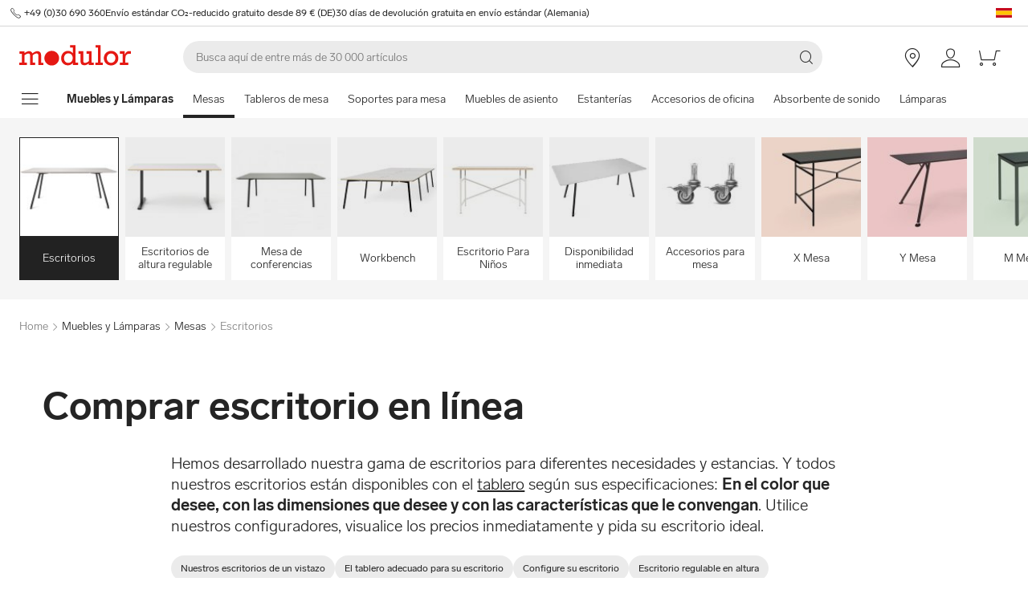

--- FILE ---
content_type: text/html; charset=utf-8
request_url: https://www.modulor.de/es/mesas/escritorios/
body_size: 35995
content:
<!DOCTYPE html><html lang="es"><head><script>(function(w,i,g){w[g]=w[g]||[];if(typeof w[g].push=='function')w[g].push(i)})
(window,'GTM-PMBD4F','google_tags_first_party');</script><script>(function(w,d,s,l){w[l]=w[l]||[];(function(){w[l].push(arguments);})('set', 'developer_id.dYzg1YT', true);
		w[l].push({'gtm.start':new Date().getTime(),event:'gtm.js'});var f=d.getElementsByTagName(s)[0],
		j=d.createElement(s);j.async=true;j.src='/y3go/';
		f.parentNode.insertBefore(j,f);
		})(window,document,'script','dataLayer');</script><meta name="viewport" content="width=device-width"/><meta charSet="utf-8"/><title>Comprar Escritorios online | Modulor Online Shop</title><meta name="description" content="Comprar Escritorios online en Modulor. ✓ Alta Calidad"/><link rel="alternate" hrefLang="de" href="https://www.modulor.de/tische/schreibtische/"/><link rel="alternate" hrefLang="en" href="https://www.modulor.de/en/tables/desks/"/><link rel="alternate" hrefLang="es" href="https://www.modulor.de/es/mesas/escritorios/"/><link rel="alternate" hrefLang="it" href="https://www.modulor.de/it/tavoli/scrivanie/"/><link rel="alternate" hrefLang="x-default" href="https://www.modulor.de/en/tables/desks/"/><meta name="robots" content="index,follow"/><link rel="preconnect" href="https://dev.visualwebsiteoptimizer.com"/><script type="application/ld+json">{"@context":"https://schema.org","@type":"BreadcrumbList","itemListElement":[{"@type":"ListItem","position":1,"name":"Muebles y Lámparas","item":"https://www.modulor.de//es/muebles/"},{"@type":"ListItem","position":2,"name":"Mesas","item":"https://www.modulor.de//es/mesas/"},{"@type":"ListItem","position":3,"name":"Escritorios","item":"https://www.modulor.de//es/mesas/escritorios/"}]}</script><meta name="next-head-count" content="15"/><link rel="shortcut icon" type="image/x-icon" href="https://static.modulor.de/react/1654/static/favicon.ico"/><link rel="preconnect" href="https://www.googletagmanager.com"/><link rel="preconnect" href="https://www.google-analytics.com"/><link rel="preconnect" href="https://connect.facebook.net"/><link rel="preconnect" href="https://www.facebook.com"/><link rel="preconnect" href="https://gql.modulor.de"/><link rel="preconnect" href="https://cdn.modulor.de"/><link rel="preconnect" href="https://connect.nosto.com"/><script type="text/plain" data-usercentrics="Google Maps" src="https://apis.google.com/js/platform.js?onload=renderBadge" async="" defer=""></script><script async="" type="text/javascript" id="trustedScript" src="https://widgets.trustedshops.com/js/XFE8C4716A2CFADEAE5CDBD374AF49C97.js" data-desktop-enable-custom="true" data-mobile-enable-custom="true" data-mobile-disable-reviews="true"></script><script async="" defer="" type="text/javascript" src="https://integrations.etrusted.com/applications/widget.js/v2"></script><link rel="preload" href="https://static.modulor.de/react/1654/_next/static/media/83b8c90013e24c51-s.p.woff2" as="font" type="font/woff2" crossorigin="anonymous" data-next-font="size-adjust"/><link rel="preload" href="https://static.modulor.de/react/1654/_next/static/media/df373cb3cda80d97-s.p.woff2" as="font" type="font/woff2" crossorigin="anonymous" data-next-font="size-adjust"/><link rel="preload" href="https://static.modulor.de/react/1654/_next/static/media/d50adb152873a47f-s.p.woff2" as="font" type="font/woff2" crossorigin="anonymous" data-next-font="size-adjust"/><link rel="preload" href="https://static.modulor.de/react/1654/_next/static/media/27663a41c2720376-s.p.woff2" as="font" type="font/woff2" crossorigin="anonymous" data-next-font="size-adjust"/><link rel="preload" href="https://static.modulor.de/react/1654/_next/static/media/253eaaace6601e53-s.p.woff2" as="font" type="font/woff2" crossorigin="anonymous" data-next-font="size-adjust"/><link rel="preload" href="https://static.modulor.de/react/1654/_next/static/media/f0d131f92609c4a0-s.p.woff2" as="font" type="font/woff2" crossorigin="anonymous" data-next-font="size-adjust"/><link rel="preload" href="https://static.modulor.de/react/1654/_next/static/css/54603878f7fa2455.css" as="style" crossorigin="anonymous"/><link rel="stylesheet" href="https://static.modulor.de/react/1654/_next/static/css/54603878f7fa2455.css" crossorigin="anonymous" data-n-g=""/><link rel="preload" href="https://static.modulor.de/react/1654/_next/static/css/058d1d35cabb228e.css" as="style" crossorigin="anonymous"/><link rel="stylesheet" href="https://static.modulor.de/react/1654/_next/static/css/058d1d35cabb228e.css" crossorigin="anonymous" data-n-p=""/><link rel="preload" href="https://static.modulor.de/react/1654/_next/static/css/768995ebe2119493.css" as="style" crossorigin="anonymous"/><link rel="stylesheet" href="https://static.modulor.de/react/1654/_next/static/css/768995ebe2119493.css" crossorigin="anonymous"/><link rel="preload" href="https://static.modulor.de/react/1654/_next/static/css/1befbf1e2dfc97c9.css" as="style" crossorigin="anonymous"/><link rel="stylesheet" href="https://static.modulor.de/react/1654/_next/static/css/1befbf1e2dfc97c9.css" crossorigin="anonymous"/><link rel="preload" href="https://static.modulor.de/react/1654/_next/static/css/e8a763b662654a5b.css" as="style" crossorigin="anonymous"/><link rel="stylesheet" href="https://static.modulor.de/react/1654/_next/static/css/e8a763b662654a5b.css" crossorigin="anonymous"/><link rel="preload" href="https://static.modulor.de/react/1654/_next/static/css/3f87b2bfbc058aed.css" as="style" crossorigin="anonymous"/><link rel="stylesheet" href="https://static.modulor.de/react/1654/_next/static/css/3f87b2bfbc058aed.css" crossorigin="anonymous"/><link rel="preload" href="https://static.modulor.de/react/1654/_next/static/css/a0f6a46f441728d1.css" as="style" crossorigin="anonymous"/><link rel="stylesheet" href="https://static.modulor.de/react/1654/_next/static/css/a0f6a46f441728d1.css" crossorigin="anonymous"/><link rel="preload" href="https://static.modulor.de/react/1654/_next/static/css/1f5eb00d866a682d.css" as="style" crossorigin="anonymous"/><link rel="stylesheet" href="https://static.modulor.de/react/1654/_next/static/css/1f5eb00d866a682d.css" crossorigin="anonymous"/><link rel="preload" href="https://static.modulor.de/react/1654/_next/static/css/953380e9632267e8.css" as="style" crossorigin="anonymous"/><link rel="stylesheet" href="https://static.modulor.de/react/1654/_next/static/css/953380e9632267e8.css" crossorigin="anonymous"/><link rel="preload" href="https://static.modulor.de/react/1654/_next/static/css/deb2cd2a5f431095.css" as="style" crossorigin="anonymous"/><link rel="stylesheet" href="https://static.modulor.de/react/1654/_next/static/css/deb2cd2a5f431095.css" crossorigin="anonymous"/><link rel="preload" href="https://static.modulor.de/react/1654/_next/static/css/99e4389010cdeccb.css" as="style" crossorigin="anonymous"/><link rel="stylesheet" href="https://static.modulor.de/react/1654/_next/static/css/99e4389010cdeccb.css" crossorigin="anonymous"/><link rel="preload" href="https://static.modulor.de/react/1654/_next/static/css/90662ac62bcf59ec.css" as="style" crossorigin="anonymous"/><link rel="stylesheet" href="https://static.modulor.de/react/1654/_next/static/css/90662ac62bcf59ec.css" crossorigin="anonymous"/><noscript data-n-css=""></noscript><script defer="" crossorigin="anonymous" nomodule="" src="https://static.modulor.de/react/1654/_next/static/chunks/polyfills-42372ed130431b0a.js"></script><script defer="" src="https://static.modulor.de/react/1654/_next/static/chunks/4483.30e0b817ee0eb483.js" crossorigin="anonymous"></script><script defer="" src="https://static.modulor.de/react/1654/_next/static/chunks/7346.772eb348fcc8ecf3.js" crossorigin="anonymous"></script><script defer="" src="https://static.modulor.de/react/1654/_next/static/chunks/4301.de563b42472923ee.js" crossorigin="anonymous"></script><script defer="" src="https://static.modulor.de/react/1654/_next/static/chunks/6394.feed614dabec3b8d.js" crossorigin="anonymous"></script><script defer="" src="https://static.modulor.de/react/1654/_next/static/chunks/1087.f0ca04350f531179.js" crossorigin="anonymous"></script><script defer="" src="https://static.modulor.de/react/1654/_next/static/chunks/2556.fcf028149443b26c.js" crossorigin="anonymous"></script><script defer="" src="https://static.modulor.de/react/1654/_next/static/chunks/4563.33b4b4fbb3135190.js" crossorigin="anonymous"></script><script defer="" src="https://static.modulor.de/react/1654/_next/static/chunks/333.aa752a9c45dbea61.js" crossorigin="anonymous"></script><script defer="" src="https://static.modulor.de/react/1654/_next/static/chunks/3985.936696a7e4a29efb.js" crossorigin="anonymous"></script><script defer="" src="https://static.modulor.de/react/1654/_next/static/chunks/7159.32bf670bccd5e3d3.js" crossorigin="anonymous"></script><script defer="" src="https://static.modulor.de/react/1654/_next/static/chunks/2925.6d82811dbbe8b0f4.js" crossorigin="anonymous"></script><script defer="" src="https://static.modulor.de/react/1654/_next/static/chunks/2834.6e93d19d0fdc0548.js" crossorigin="anonymous"></script><script defer="" src="https://static.modulor.de/react/1654/_next/static/chunks/5212.99e9f3d6bd438048.js" crossorigin="anonymous"></script><script defer="" src="https://static.modulor.de/react/1654/_next/static/chunks/1329.3ec68c06cf1cb90d.js" crossorigin="anonymous"></script><script defer="" src="https://static.modulor.de/react/1654/_next/static/chunks/8503.fea26b7f5c1e1c1d.js" crossorigin="anonymous"></script><script defer="" src="https://static.modulor.de/react/1654/_next/static/chunks/3220.f7e5619a66f8c55d.js" crossorigin="anonymous"></script><script defer="" src="https://static.modulor.de/react/1654/_next/static/chunks/6480.b3dbb214bf2aa0cb.js" crossorigin="anonymous"></script><script src="https://static.modulor.de/react/1654/_next/static/chunks/webpack-af07a9009c4f85bf.js" defer="" crossorigin="anonymous"></script><script src="https://static.modulor.de/react/1654/_next/static/chunks/framework-da27f7ca4b93e2a2.js" defer="" crossorigin="anonymous"></script><script src="https://static.modulor.de/react/1654/_next/static/chunks/main-c5975401a5d28dda.js" defer="" crossorigin="anonymous"></script><script src="https://static.modulor.de/react/1654/_next/static/chunks/pages/_app-39977ffd6ec383a0.js" defer="" crossorigin="anonymous"></script><script src="https://static.modulor.de/react/1654/_next/static/chunks/6388-27822634d4f3cc32.js" defer="" crossorigin="anonymous"></script><script src="https://static.modulor.de/react/1654/_next/static/chunks/5885-7c5c95199c958898.js" defer="" crossorigin="anonymous"></script><script src="https://static.modulor.de/react/1654/_next/static/chunks/1226-19fc01ff0bf0823f.js" defer="" crossorigin="anonymous"></script><script src="https://static.modulor.de/react/1654/_next/static/chunks/pages/%5B%5B...path%5D%5D-bed6cc18211c60af.js" defer="" crossorigin="anonymous"></script><script src="https://static.modulor.de/react/1654/_next/static/518863ffd8e8c718/_buildManifest.js" defer="" crossorigin="anonymous"></script><script src="https://static.modulor.de/react/1654/_next/static/518863ffd8e8c718/_ssgManifest.js" defer="" crossorigin="anonymous"></script></head><body><div id="__next"><main class="__variable_d8c93e"><div id="notificationRoot"> </div><div id="modalRoot"> </div><div class="Header_preheader__54tBs"><div class="Header_left__KzXTr"><span style="display:flex"><i class="icon-phone Icon_icon__xKfl_" title="" style="font-size:16px"></i><a href="tel:+49 (0)30 690 360" target="_blank" rel="noreferrer" class="link inlined"> <!-- -->+49 (0)30 690 360</a></span><a href="" target="_blank" rel="noreferrer" class="link inlined"><span>Envío estándar CO₂-reducido gratuito desde 89 € (DE)</span></a><a href="" target="_blank" rel="noreferrer" class="link inlined"><span>30 días de devolución gratuita en envío estándar (Alemania)</span></a></div><div class="Header_right__ADo0x"><span class="Header_language-container__Nv3aZ"><button type="button" title="Idiomas" class="button ghost small no-hover"><svg width="24" height="24" viewBox="0 0 24 24" xmlns="http://www.w3.org/2000/svg" xmlns:xlink="http://www.w3.org/1999/xlink"><desc>flag_es_1px</desc><polygon fill="#C60B1E" points="22 14.5 22 18 2 18 2 14.5"></polygon><polygon fill="#C60B1E" points="2 6 22 6 22 9.5 2 9.5"></polygon><rect fill="#FFC400" x="2" y="9.5" width="20" height="5"></rect></svg></button></span></div></div><header class="Header_desktop-header__9apFs Header_sticky__9Q7w6"><div class="Header_first-row__13ENt"><div class="Header_logo-container__yPlcF"><a href="" target="_blank" rel="noreferrer" class="link" aria-label="Home"><svg height="30px" width="140px" xmlns="http://www.w3.org/2000/svg" viewBox="0 0 133 24"><path fill="#E51813" d="M122.2 20.6H119v2.8h10v-2.8h-3.5v-4.7c0-3.7 1.1-5.8 4.9-5.8h1.7V6.9H130c-2 0-4.1 1.2-5.1 3.9h-.1V7.1H119V10h3.3v10.6zm-18.7-5.3c0-3.1 2.2-5.5 5.1-5.5 2.9 0 5.1 2.4 5.1 5.5 0 3.2-2.2 5.5-5.1 5.5-2.9 0-5.1-2.3-5.1-5.5m-3.5 0c0 4.9 3.7 8.6 8.6 8.6 4.9 0 8.6-3.7 8.6-8.6s-3.7-8.6-8.6-8.6c-4.9 0-8.6 3.7-8.6 8.6m-6.9 5.3h-3v2.8h8.7v-2.8h-2.5V0h-6.1v2.8h2.9v17.8zm-4.8 0h-2.8V7.1h-6V10h2.8v8.8c-1.4 1.3-3.3 2.1-4.7 2.1-1.2 0-1.9-.7-1.9-2.4V7.1h-5.6V10h2.3v8.7c0 3.4 1.6 5 4.5 5 1.7 0 3.5-.7 5.3-2.1v1.9h6v-2.9zm-35.4-5.3c0-3.2 2.2-5.7 5.1-5.7 3.1 0 5.2 2.2 5.2 5.5S61 20.9 58 20.9s-5.1-2.3-5.1-5.6m16.6 5.3h-3V0h-6.3v2.8h3.1v6.5c-1.6-1.7-3.5-2.6-5.7-2.6-4.6 0-8.1 3.8-8.1 8.7 0 5.8 4.3 8.4 8 8.4 2.3 0 4.1-.9 5.8-2.7v2.4h6.2v-2.9zM3 20.6H0v2.8h9v-2.8H6.2v-8.8c2-1.4 3.4-2 4.6-2 1 0 2 .6 2 2.3v11.3h6v-2.8H16v-8.8c1.6-1.3 3.3-2.1 4.6-2.1 1.2 0 2 .8 2 2.4v11.4h6v-2.8h-2.8v-9.2c0-2.8-1.7-4.5-4.3-4.5-1.9 0-3.5.7-5.9 2.6-.7-1.7-2.1-2.6-3.9-2.6-1.8 0-3.6.8-5.5 2.3v-2h-6V10H3v10.6zM38.4 24c4.8 0 8.7-3.9 8.7-8.7 0-4.8-3.9-8.7-8.7-8.7-4.8 0-8.7 3.9-8.7 8.7 0 4.8 3.9 8.7 8.7 8.7"></path></svg></a></div><div class="Header_search-container__KAVk6"><div class="Search_search__8zDgT"><input aria-label="Buscar" autoComplete="off" data-cy="search-input" name="searchparam" placeholder="Busca aquí de entre más de 30 000 artículos" spellcheck="false" type="search" value=""/><i class="icon-magnifier" title="Buscar"></i></div></div><a href="" target="_blank" rel="noreferrer" class="link Header_icon-link__F_D49" aria-label=""><i class="Header_link-icon__GkklG
                 undefined
                 " title=""></i><span class="Header_icon-link-text__tOLdV "></span></a><a href="" target="_blank" rel="noreferrer" class="link Header_icon-link__F_D49" aria-label=""><i class="Header_link-icon__GkklG
                 undefined
                 " title=""></i><span class="Header_icon-link-text__tOLdV "></span></a><a href="" target="_blank" rel="noreferrer" class="link Header_icon-link__F_D49" aria-label=""><i class="Header_link-icon__GkklG
                 icon-location
                 hide-desktopHD" title=""></i><span class="Header_icon-link-text__tOLdV hide-desktop"></span></a><a href="" target="_blank" rel="noreferrer" class="link Header_icon-link__F_D49" aria-label=""><i class="Header_link-icon__GkklG
                 icon-avatar
                 " title=""></i></a><a href="" target="_blank" rel="noreferrer" class="link Header_icon-link__F_D49" aria-label=""><i class="Header_link-icon__GkklG
                 icon-cart
                 " title=""></i></a></div><nav class="Header_second-row___f_sA"><button type="button" class="button large ghost no-hover" aria-label="mostrar menú de navegación" aria-expanded="false"><i class="icon-burger-menu Icon_icon__xKfl_" title="" style="font-size:32px"></i></button><a class="link Header_link__suN3m" aria-label="Home" href="/es/muebles/"><strong>Muebles y Lámparas</strong></a><div class="Header_categories-container__D9Tpa"><div class="Header_category__WFzhf Header_active__v7PU5" data-cy="NavBar-category"><a tabindex="-1" href="/es/mesas/">Mesas</a></div><div class="Header_category__WFzhf " data-cy="NavBar-category"><a tabindex="-1" href="/es/tableros-de-mesa/">Tableros de mesa</a></div><div class="Header_category__WFzhf " data-cy="NavBar-category"><a tabindex="-1" href="/es/soportes-para-mesa/">Soportes para mesa</a></div><div class="Header_category__WFzhf " data-cy="NavBar-category"><a tabindex="-1" href="/es/muebles-de-asiento/">Muebles de asiento</a></div><div class="Header_category__WFzhf " data-cy="NavBar-category"><a tabindex="-1" href="/es/estanterias/">Estanterías</a></div><div class="Header_category__WFzhf " data-cy="NavBar-category"><a tabindex="-1" href="/es/accesorios-de-oficina/">Accesorios de oficina</a></div><div class="Header_category__WFzhf " data-cy="NavBar-category"><a tabindex="-1" href="/es/absorbente-de-sonido/">Absorbente de sonido</a></div><div class="Header_category__WFzhf " data-cy="NavBar-category"><a tabindex="-1" href="/es/lamparas/">Lámparas</a></div><div class="Header_category__WFzhf " data-cy="NavBar-category"><a tabindex="-1" href="/es/muebles-para-ninos/">Muebles Para Niños</a></div><div class="Header_category__WFzhf " data-cy="NavBar-category"><a tabindex="-1" href="/es/muestras/">Muestras</a></div><div class="Header_category__WFzhf " data-cy="NavBar-category"><a tabindex="-1" href="/es/informacion-servicios/">Información &amp; Servicios</a></div></div><div class="Header_new-container__eZZhz"><a href="" target="_blank" rel="noreferrer" class="link"></a></div><div class="Header_sale-container__cwJ85"><a href="" target="_blank" rel="noreferrer" class="link"></a></div></nav></header><div class="Header_shadow__j_KA9" style="height:0"></div><div></div><div id="78885"><div class="SubHeader_container__vowTZ " style="margin-bottom:24px"><div class="HorizontalList_container__vUkyv" data-cy="HorizontalList-container"><div class="HorizontalList_content__8iae1 
          HorizontalList_native-scroll-mobile__J_RBN"><div class="SubHeader_tiles__MD4xx"><div class="HoverTile_tile__PiO_E HoverTile_selected__JTBSO" data-cy="HoverTile"><a class="link inlined" href="/es/mesas/escritorios/"><div><picture class="Image_image__ObZHz undefined"><source srcSet="https://cdn.modulor.de/category/11be4afa5278c8167654e43f54e0a237_120_120.jpg 120w, https://cdn.modulor.de/category/11be4afa5278c8167654e43f54e0a237_240_240.jpg 240w" sizes="120px"/><img src="https://cdn.modulor.de/category/11be4afa5278c8167654e43f54e0a237_120_120.jpg" alt="Imagen de categoría para: + Escritorios" loading="lazy" style="object-position:center;aspect-ratio:1 / 1;filter:brightness(1);object-fit:contain"/></picture></div><span>Escritorios</span></a></div><div class="HoverTile_tile__PiO_E undefined" data-cy="HoverTile"><a class="link inlined" href="/es/mesas/escritorios-de-altura-regulable/"><div><picture class="Image_image__ObZHz undefined"><source srcSet="https://cdn.modulor.de/category/9cf334211098e1f74e08b4e022a3397a_120_120.jpg 120w, https://cdn.modulor.de/category/9cf334211098e1f74e08b4e022a3397a_240_240.jpg 240w" sizes="120px"/><img src="https://cdn.modulor.de/category/9cf334211098e1f74e08b4e022a3397a_120_120.jpg" alt="Imagen de categoría para: + Escritorios de altura regulable" loading="lazy" style="object-position:center;aspect-ratio:1 / 1;filter:brightness(1);object-fit:contain"/></picture></div><span>Escritorios de altura regulable</span></a></div><div class="HoverTile_tile__PiO_E undefined" data-cy="HoverTile"><a class="link inlined" href="/es/mesas/mesa-de-conferencias/"><div><picture class="Image_image__ObZHz undefined"><source srcSet="https://cdn.modulor.de/category/66ef169d90bb7be4ed0fe08087b9a0e8_120_120.jpg 120w, https://cdn.modulor.de/category/66ef169d90bb7be4ed0fe08087b9a0e8_240_240.jpg 240w" sizes="120px"/><img src="https://cdn.modulor.de/category/66ef169d90bb7be4ed0fe08087b9a0e8_120_120.jpg" alt="Imagen de categoría para: + Mesa de conferencias" loading="lazy" style="object-position:center;aspect-ratio:1 / 1;filter:brightness(1);object-fit:contain"/></picture></div><span>Mesa de conferencias</span></a></div><div class="HoverTile_tile__PiO_E undefined" data-cy="HoverTile"><a class="link inlined" href="/es/mesas/workbench/"><div><picture class="Image_image__ObZHz undefined"><source srcSet="https://cdn.modulor.de/category/1903c17228d356cecaf20f28b130bd96_120_120.jpg 120w, https://cdn.modulor.de/category/1903c17228d356cecaf20f28b130bd96_240_240.jpg 240w" sizes="120px"/><img src="https://cdn.modulor.de/category/1903c17228d356cecaf20f28b130bd96_120_120.jpg" alt="Imagen de categoría para: + Workbench" loading="lazy" style="object-position:center;aspect-ratio:1 / 1;filter:brightness(1);object-fit:contain"/></picture></div><span>Workbench</span></a></div><div class="HoverTile_tile__PiO_E undefined" data-cy="HoverTile"><a class="link inlined" href="/es/mesas/escritorio-para-ninos/"><div><picture class="Image_image__ObZHz undefined"><source srcSet="https://cdn.modulor.de/category/9b8b6a1775eda06955f4592eb9446416_120_120.jpg 120w, https://cdn.modulor.de/category/9b8b6a1775eda06955f4592eb9446416_240_240.jpg 240w" sizes="120px"/><img src="https://cdn.modulor.de/category/9b8b6a1775eda06955f4592eb9446416_120_120.jpg" alt="Imagen de categoría para: + Escritorio Para Niños" loading="lazy" style="object-position:center;aspect-ratio:1 / 1;filter:brightness(1);object-fit:contain"/></picture></div><span>Escritorio Para Niños</span></a></div><div class="HoverTile_tile__PiO_E undefined" data-cy="HoverTile"><a class="link inlined" href="/es/mesas/disponibilidad-inmediata/"><div><picture class="Image_image__ObZHz undefined"><source srcSet="https://cdn.modulor.de/category/dd31e2a8593ba5a4566d8565aa5cc891_120_120.png 120w, https://cdn.modulor.de/category/dd31e2a8593ba5a4566d8565aa5cc891_240_240.png 240w" sizes="120px"/><img src="https://cdn.modulor.de/category/dd31e2a8593ba5a4566d8565aa5cc891_120_120.png" alt="Imagen de categoría para: + Disponibilidad inmediata" loading="lazy" style="object-position:center;aspect-ratio:1 / 1;filter:brightness(1);object-fit:contain"/></picture></div><span>Disponibilidad inmediata</span></a></div><div class="HoverTile_tile__PiO_E undefined" data-cy="HoverTile"><a class="link inlined" href="/es/mesas/accesorios-para-mesa/"><div><picture class="Image_image__ObZHz undefined"><source srcSet="https://cdn.modulor.de/category/85563333e6cd7299c36920be7562f691_120_120.jpg 120w, https://cdn.modulor.de/category/85563333e6cd7299c36920be7562f691_240_240.jpg 240w" sizes="120px"/><img src="https://cdn.modulor.de/category/85563333e6cd7299c36920be7562f691_120_120.jpg" alt="Imagen de categoría para: + Accesorios para mesa" loading="lazy" style="object-position:center;aspect-ratio:1 / 1;filter:brightness(1);object-fit:contain"/></picture></div><span>Accesorios para mesa</span></a></div><div class="HoverTile_tile__PiO_E undefined" data-cy="HoverTile"><a class="link inlined" href="/es/mesas/x-mesa/"><div><picture class="Image_image__ObZHz undefined"><source srcSet="https://cdn.modulor.de/category/da4a9bd95bbe59321345cfd28825d06b_120_120.jpg 120w, https://cdn.modulor.de/category/da4a9bd95bbe59321345cfd28825d06b_240_240.jpg 240w" sizes="120px"/><img src="https://cdn.modulor.de/category/da4a9bd95bbe59321345cfd28825d06b_120_120.jpg" alt="Imagen de categoría para: + X Mesa" loading="lazy" style="object-position:center;aspect-ratio:1 / 1;filter:brightness(1);object-fit:contain"/></picture></div><span>X Mesa</span></a></div><div class="HoverTile_tile__PiO_E undefined" data-cy="HoverTile"><a class="link inlined" href="/es/mesas/y-serie/"><div><picture class="Image_image__ObZHz undefined"><source srcSet="https://cdn.modulor.de/category/5ffcafa69bf9ea5bea9e84008544b112_120_120.jpg 120w, https://cdn.modulor.de/category/5ffcafa69bf9ea5bea9e84008544b112_240_240.jpg 240w" sizes="120px"/><img src="https://cdn.modulor.de/category/5ffcafa69bf9ea5bea9e84008544b112_120_120.jpg" alt="Imagen de categoría para: + Y Mesa" loading="lazy" style="object-position:center;aspect-ratio:1 / 1;filter:brightness(1);object-fit:contain"/></picture></div><span>Y Mesa</span></a></div><div class="HoverTile_tile__PiO_E undefined" data-cy="HoverTile"><a class="link inlined" href="/es/mesas/m-serie/"><div><picture class="Image_image__ObZHz undefined"><source srcSet="https://cdn.modulor.de/category/e8f64678feedc4fe79a8b94c9c05f6f3_120_120.jpg 120w, https://cdn.modulor.de/category/e8f64678feedc4fe79a8b94c9c05f6f3_240_240.jpg 240w" sizes="120px"/><img src="https://cdn.modulor.de/category/e8f64678feedc4fe79a8b94c9c05f6f3_120_120.jpg" alt="Imagen de categoría para: + M Mesa" loading="lazy" style="object-position:center;aspect-ratio:1 / 1;filter:brightness(1);object-fit:contain"/></picture></div><span>M Mesa</span></a></div><div class="HoverTile_tile__PiO_E undefined" data-cy="HoverTile"><a class="link inlined" href="/es/mesas/t-serie/"><div><picture class="Image_image__ObZHz undefined"><source srcSet="https://cdn.modulor.de/category/d13fedda87cdfd0c18c0b74c380b354d_120_120.jpg 120w, https://cdn.modulor.de/category/d13fedda87cdfd0c18c0b74c380b354d_240_240.jpg 240w" sizes="120px"/><img src="https://cdn.modulor.de/category/d13fedda87cdfd0c18c0b74c380b354d_120_120.jpg" alt="Imagen de categoría para: + T Mesa" loading="lazy" style="object-position:center;aspect-ratio:1 / 1;filter:brightness(1);object-fit:contain"/></picture></div><span>T Mesa</span></a></div><div class="HoverTile_tile__PiO_E undefined" data-cy="HoverTile"><a class="link inlined" href="/es/mesas/e2-mesa/"><div><picture class="Image_image__ObZHz undefined"><source srcSet="https://cdn.modulor.de/category/630d6c7d88f4cfb129c92de2e4b67803_120_120.jpg 120w, https://cdn.modulor.de/category/630d6c7d88f4cfb129c92de2e4b67803_240_240.jpg 240w" sizes="120px"/><img src="https://cdn.modulor.de/category/630d6c7d88f4cfb129c92de2e4b67803_120_120.jpg" alt="Imagen de categoría para: + E2 Mesa" loading="lazy" style="object-position:center;aspect-ratio:1 / 1;filter:brightness(1);object-fit:contain"/></picture></div><span>E2 Mesa</span></a></div><div class="HoverTile_tile__PiO_E undefined" data-cy="HoverTile"><a class="link inlined" href="/es/mesas/s-serie/"><div><picture class="Image_image__ObZHz undefined"><source srcSet="https://cdn.modulor.de/category/5b44e12ad8da18da925d043a181c911f_120_120.jpg 120w, https://cdn.modulor.de/category/5b44e12ad8da18da925d043a181c911f_240_240.jpg 240w" sizes="120px"/><img src="https://cdn.modulor.de/category/5b44e12ad8da18da925d043a181c911f_120_120.jpg" alt="Imagen de categoría para: + S Mesa" loading="lazy" style="object-position:center;aspect-ratio:1 / 1;filter:brightness(1);object-fit:contain"/></picture></div><span>S Mesa</span></a></div></div></div></div></div></div><div id="78886"><div class="" style="margin-bottom:0px"><div class="Breadcrumbs_breadcrumbs__JfK_a Breadcrumbs_withMargin__QUC0r"><span>Home</span><i class="Breadcrumbs_chevron__5kZFq icon-chevron-right"></i><a class="link inlined" href="/es/muebles/">Muebles y Lámparas</a><i class="Breadcrumbs_chevron__5kZFq icon-chevron-right"></i><a class="link inlined" href="/es/mesas/">Mesas</a><i class="Breadcrumbs_chevron__5kZFq icon-chevron-right"></i><span>Escritorios</span></div></div></div><div id="78898"><div class="" style="padding-bottom:64px"><div class="PageTitlePlus_container__TMFEv"><h1 class="PageTitlePlus_title__oq8zL">Comprar escritorio en línea</h1><div class="PageTitlePlus_text__3k059"><div class="HorizontalList_container__vUkyv" data-cy="HorizontalList-container"><div class="HorizontalList_content__8iae1 
          HorizontalList_native-scroll-mobile__J_RBN"><div class="Text_text__sAyoG"><p>Hemos desarrollado nuestra gama de escritorios para diferentes necesidades y estancias. Y todos nuestros escritorios est&aacute;n disponibles con el <a href="https://www.modulor.de/es/tableros-de-mesa/">tablero</a> seg&uacute;n sus especificaciones: <strong>En el color que desee, con las dimensiones que desee y con las caracter&iacute;sticas que le convengan</strong>. Utilice nuestros configuradores, visualice los precios inmediatamente y pida su escritorio ideal.</p></div></div></div></div><div class="PageTitlePlus_chips__CpJBT"><a href="#78899" class="link inlined"><span class="Chips_chip__1vvwK Chips_small__M9ht_ Chips_gray__T3AEH
            ">Nuestros escritorios de un vistazo</span></a><a href="#78901" class="link inlined"><span class="Chips_chip__1vvwK Chips_small__M9ht_ Chips_gray__T3AEH
            ">El tablero adecuado para su escritorio</span></a><a href="#78909" class="link inlined"><span class="Chips_chip__1vvwK Chips_small__M9ht_ Chips_gray__T3AEH
            ">Configure su escritorio</span></a><a href="#78907" class="link inlined"><span class="Chips_chip__1vvwK Chips_small__M9ht_ Chips_gray__T3AEH
            ">Escritorio regulable en altura</span></a></div><div class="PageTitlePlus_grey-background__vtNZo"></div></div></div></div><div id="78888"><div class="" style="margin-bottom:64px"><div style="min-height:2978px"><div class="Loader_container__pZ44U Loader_small__cIjVT"><div class="Loader_loader__GrUtG"><div class="Loader_icon__8dLa7" style="animation-delay:1s"></div></div></div></div></div></div><div id="78899"><div class="SectionTitle_container__F9PaD" style="padding-bottom:64px"><h2 class="SectionTitle_title__qpMT6">Nuestras mesas de trabajo</h2><div class="SectionTitle_text__WmFnO"><div class="HorizontalList_container__vUkyv" data-cy="HorizontalList-container"><div class="HorizontalList_content__8iae1 
          HorizontalList_native-scroll-mobile__J_RBN"><div class="Text_text__sAyoG"><p>Si quiere comprar un nuevo escritorio, deber&iacute;a informarse detalladamente de antemano. Al fin y al cabo, a veces permanece sentado en su escritorio durante 8 horas o m&aacute;s. <strong>Cada persona tiene una forma muy personal de trabajar y las consiguientes ideas individuales de un puesto de trabajo ideal</strong>. Adem&aacute;s, cada entorno de trabajo es diferente. Para que le resulte m&aacute;s f&aacute;cil decidirse por su escritorio ideal, aqu&iacute; le resumimos nuestros modelos de escritorio y sus ventajas.</p></div></div></div></div></div></div><div id="78900"><div class="SubsectionColumns_container__jCgXG" style="padding-bottom:64px"><div class="SubsectionColumns_column__TJItf"><div class="SubsectionColumns_image__6TE_9"><picture class="Image_image__ObZHz undefined"><source type="image/webp" srcSet="https://cdn.modulor.de/module/94144aa2ede2f9bca658bec19b6eceb6_380_285.webp 380w, https://cdn.modulor.de/module/94144aa2ede2f9bca658bec19b6eceb6_448_336.webp 448w, https://cdn.modulor.de/module/94144aa2ede2f9bca658bec19b6eceb6_534_400.webp 534w, https://cdn.modulor.de/module/94144aa2ede2f9bca658bec19b6eceb6_712_534.webp 712w, https://cdn.modulor.de/module/94144aa2ede2f9bca658bec19b6eceb6_800_600.webp 800w, https://cdn.modulor.de/module/94144aa2ede2f9bca658bec19b6eceb6_896_672.webp 896w, https://cdn.modulor.de/module/94144aa2ede2f9bca658bec19b6eceb6_1068_800.webp 1068w" sizes="(max-width: 30.1em) 83vw,
               (max-width: 48.1em) 42vw,
              (max-width: 80.1em) 50vw, 25vw"/><source srcSet="https://cdn.modulor.de/module/94144aa2ede2f9bca658bec19b6eceb6_380_285.jpg 380w, https://cdn.modulor.de/module/94144aa2ede2f9bca658bec19b6eceb6_448_336.jpg 448w, https://cdn.modulor.de/module/94144aa2ede2f9bca658bec19b6eceb6_534_400.jpg 534w, https://cdn.modulor.de/module/94144aa2ede2f9bca658bec19b6eceb6_712_534.jpg 712w, https://cdn.modulor.de/module/94144aa2ede2f9bca658bec19b6eceb6_800_600.jpg 800w, https://cdn.modulor.de/module/94144aa2ede2f9bca658bec19b6eceb6_896_672.jpg 896w, https://cdn.modulor.de/module/94144aa2ede2f9bca658bec19b6eceb6_1068_800.jpg 1068w" sizes="(max-width: 30.1em) 83vw,
               (max-width: 48.1em) 42vw,
              (max-width: 80.1em) 50vw, 25vw"/><img src="https://cdn.modulor.de/module/94144aa2ede2f9bca658bec19b6eceb6_380_285.webp" alt="Escritorio T - regulable en altura" loading="lazy" style="object-position:center;aspect-ratio:4 / 3;filter:brightness(1);object-fit:contain"/></picture></div><h2 class="SubsectionColumns_title__UpYmV">Escritorio T - regulable en altura</h2><div style="margin-bottom:24px"><div class="HorizontalList_container__vUkyv" data-cy="HorizontalList-container"><div class="HorizontalList_content__8iae1 
          HorizontalList_native-scroll-mobile__J_RBN"><div class="Text_text__sAyoG"><ul>
<li>Mant&eacute;ngase sano y flexible y trabaje con m&aacute;s eficacia</li>
<li>Dos tipos de marco diferentes en blanco o negro y tambi&eacute;n en gris plateado</li>
<li>Con o sin opci&oacute;n de almacenamiento para alturas de mesa</li>
</ul>
<p>&nbsp;</p>
<p>Un <a href="https://www.modulor.de/es/mesas/escritorios/escritorio-de-altura-ajustable/">escritorio de altura regulable el&eacute;ctricamente</a>&nbsp;es ahora la norma para los nuevos puestos de trabajo de oficina. Hay muchos argumentos a favor de una mesa de oficina regulable en altura: Alternar entre estar sentado y de pie es m&aacute;s saludable para el esqueleto, los m&uacute;sculos y la circulaci&oacute;n que estar sentado permanentemente. Esto no s&oacute;lo beneficia a su capacidad de concentraci&oacute;n, sino tambi&eacute;n a su eficacia y bienestar en el trabajo. La serie T tambi&eacute;n ha demostrado su val&iacute;a como escritorio infantil y destaca por su control sin mantenimiento y su fabricaci&oacute;n de alta calidad. Puede combinar nuestras estructuras de escritorio regulables en altura con nuestros vers&aacute;tiles y coloridos tableros. De este modo se abren posibilidades ilimitadas a la hora de dise&ntilde;ar su escritorio.</p></div></div></div></div><div class="SubsectionColumns_links__yhFzE"><a class="link" href="/es/mesas/t-serie/"><div class="SubsectionColumns_button__CjBVe button rectangular large outline-black">T Mesa</div></a></div><div class="SubsectionColumns_links__yhFzE"></div></div><div class="SubsectionColumns_column__TJItf"><div class="SubsectionColumns_image__6TE_9"><picture class="Image_image__ObZHz undefined"><source type="image/webp" srcSet="https://cdn.modulor.de/module/b0813247d01abd505ac8d884d09fdfdc_380_285.webp 380w, https://cdn.modulor.de/module/b0813247d01abd505ac8d884d09fdfdc_448_336.webp 448w, https://cdn.modulor.de/module/b0813247d01abd505ac8d884d09fdfdc_534_400.webp 534w, https://cdn.modulor.de/module/b0813247d01abd505ac8d884d09fdfdc_712_534.webp 712w, https://cdn.modulor.de/module/b0813247d01abd505ac8d884d09fdfdc_800_600.webp 800w, https://cdn.modulor.de/module/b0813247d01abd505ac8d884d09fdfdc_896_672.webp 896w, https://cdn.modulor.de/module/b0813247d01abd505ac8d884d09fdfdc_1068_800.webp 1068w" sizes="(max-width: 30.1em) 83vw,
               (max-width: 48.1em) 42vw,
              (max-width: 80.1em) 50vw, 25vw"/><source srcSet="https://cdn.modulor.de/module/b0813247d01abd505ac8d884d09fdfdc_380_285.jpg 380w, https://cdn.modulor.de/module/b0813247d01abd505ac8d884d09fdfdc_448_336.jpg 448w, https://cdn.modulor.de/module/b0813247d01abd505ac8d884d09fdfdc_534_400.jpg 534w, https://cdn.modulor.de/module/b0813247d01abd505ac8d884d09fdfdc_712_534.jpg 712w, https://cdn.modulor.de/module/b0813247d01abd505ac8d884d09fdfdc_800_600.jpg 800w, https://cdn.modulor.de/module/b0813247d01abd505ac8d884d09fdfdc_896_672.jpg 896w, https://cdn.modulor.de/module/b0813247d01abd505ac8d884d09fdfdc_1068_800.jpg 1068w" sizes="(max-width: 30.1em) 83vw,
               (max-width: 48.1em) 42vw,
              (max-width: 80.1em) 50vw, 25vw"/><img src="https://cdn.modulor.de/module/b0813247d01abd505ac8d884d09fdfdc_380_285.webp" alt="Escritorio E2 - conocido como el escritorio del eiermann" loading="lazy" style="object-position:center;aspect-ratio:4 / 3;filter:brightness(1);object-fit:contain"/></picture></div><h2 class="SubsectionColumns_title__UpYmV">Escritorio E2 - conocido como el escritorio del eiermann</h2><div style="margin-bottom:24px"><div class="HorizontalList_container__vUkyv" data-cy="HorizontalList-container"><div class="HorizontalList_content__8iae1 
          HorizontalList_native-scroll-mobile__J_RBN"><div class="Text_text__sAyoG"><ul>
<li>Cl&aacute;sico del dise&ntilde;o: conocida como la mesa&nbsp;eiermann</li>
<li>Construcci&oacute;n de acero minimizada: gran capacidad de carga</li>
<li>Multifuncional: escritorio, mesa de conferencias, mesa de comedor</li>
</ul>
<p>&nbsp;</p>
<p>Hace casi 65 a&ntilde;os, Adam Wieland dise&ntilde;&oacute; el escritorio E2 bas&aacute;ndose en el dise&ntilde;o original de Egon Eiermann de 1953, tambi&eacute;n conocido como "mesa Eiermann". La robusta y esbelta estructura de tubo de acero, con sus llamativos travesa&ntilde;os, puede utilizarse de m&uacute;ltiples maneras. La estructura de la mesa se desarroll&oacute; originalmente como mesa de dibujo. Sin embargo, la E2 tambi&eacute;n es ideal como escritorio, mesa de conferencias, superficie de trabajo para talleres o incluso como mesa de comedor. Es una aut&eacute;ntica mesa multifuncional con un dise&ntilde;o elegante y discreto. La consideramos un cl&aacute;sico del dise&ntilde;o atemporal que sigue demostrando su idoneidad para el uso diario incluso en la era del trabajo digital.</p></div></div></div></div><div class="SubsectionColumns_links__yhFzE"><a class="link" href="/es/mesas/e2-mesa/"><div class="SubsectionColumns_button__CjBVe button rectangular large outline-black">E2 Mesa</div></a></div><div class="SubsectionColumns_links__yhFzE"></div></div><div class="SubsectionColumns_column__TJItf"><div class="SubsectionColumns_image__6TE_9"><picture class="Image_image__ObZHz undefined"><source type="image/webp" srcSet="https://cdn.modulor.de/module/f17a1053d69278c49789a1daad52af70_380_285.webp 380w, https://cdn.modulor.de/module/f17a1053d69278c49789a1daad52af70_448_336.webp 448w, https://cdn.modulor.de/module/f17a1053d69278c49789a1daad52af70_534_400.webp 534w, https://cdn.modulor.de/module/f17a1053d69278c49789a1daad52af70_712_534.webp 712w, https://cdn.modulor.de/module/f17a1053d69278c49789a1daad52af70_800_600.webp 800w, https://cdn.modulor.de/module/f17a1053d69278c49789a1daad52af70_896_672.webp 896w, https://cdn.modulor.de/module/f17a1053d69278c49789a1daad52af70_1068_800.webp 1068w" sizes="(max-width: 30.1em) 83vw,
               (max-width: 48.1em) 42vw,
              (max-width: 80.1em) 50vw, 25vw"/><source srcSet="https://cdn.modulor.de/module/f17a1053d69278c49789a1daad52af70_380_285.jpg 380w, https://cdn.modulor.de/module/f17a1053d69278c49789a1daad52af70_448_336.jpg 448w, https://cdn.modulor.de/module/f17a1053d69278c49789a1daad52af70_534_400.jpg 534w, https://cdn.modulor.de/module/f17a1053d69278c49789a1daad52af70_712_534.jpg 712w, https://cdn.modulor.de/module/f17a1053d69278c49789a1daad52af70_800_600.jpg 800w, https://cdn.modulor.de/module/f17a1053d69278c49789a1daad52af70_896_672.jpg 896w, https://cdn.modulor.de/module/f17a1053d69278c49789a1daad52af70_1068_800.jpg 1068w" sizes="(max-width: 30.1em) 83vw,
               (max-width: 48.1em) 42vw,
              (max-width: 80.1em) 50vw, 25vw"/><img src="https://cdn.modulor.de/module/f17a1053d69278c49789a1daad52af70_380_285.webp" alt="Escritorio M: sencillo y práctico" loading="lazy" style="object-position:center;aspect-ratio:4 / 3;filter:brightness(1);object-fit:contain"/></picture></div><h2 class="SubsectionColumns_title__UpYmV">Escritorio M: sencillo y práctico</h2><div style="margin-bottom:24px"><div class="HorizontalList_container__vUkyv" data-cy="HorizontalList-container"><div class="HorizontalList_content__8iae1 
          HorizontalList_native-scroll-mobile__J_RBN"><div class="Text_text__sAyoG"><ul>
<li>El arquetipo de una mesa</li>
<li>Mano de obra muy s&oacute;lida</li>
<li>En muchas alturas, tama&ntilde;os y colores</li>
</ul>
<p>&nbsp;</p>
<p>Nuestras mesas de la serie M constan de patas cuadradas de tubo de acero y armazones rectangulares de tubo de acero de forma redondeada recubiertos de un duradero revestimiento en polvo. Las patas de la mesa M est&aacute;n colocadas en las esquinas y sus marcos discurren por debajo del borde del tablero. As&iacute;, esta mesa ofrece el m&aacute;ximo espacio para las piernas en todos sus lados. La serie de mesas M tambi&eacute;n est&aacute; disponible en diferentes alturas, tama&ntilde;os y colores. Por eso hemos a&ntilde;adido tambi&eacute;n a la serie M una variante especial de mesa para ni&ntilde;os, de altura regulable manualmente, robusta y que incluso puede desplazarse sobre ruedas si es necesario. Tambi&eacute;n puede configurar bancos o mesas altas con los componentes de la serie M. Sencillo, estable, asequible y siempre adecuado.</p></div></div></div></div><div class="SubsectionColumns_links__yhFzE"><a class="link" href="/es/mesas/m-serie/"><div class="SubsectionColumns_button__CjBVe button rectangular large outline-black">M Mesa</div></a></div><div class="SubsectionColumns_links__yhFzE"></div></div><div class="SubsectionColumns_column__TJItf"><div class="SubsectionColumns_image__6TE_9"><picture class="Image_image__ObZHz undefined"><source type="image/webp" srcSet="https://cdn.modulor.de/module/53ba33cfcd1a4da095e65da3624f4a20_380_285.webp 380w, https://cdn.modulor.de/module/53ba33cfcd1a4da095e65da3624f4a20_448_336.webp 448w, https://cdn.modulor.de/module/53ba33cfcd1a4da095e65da3624f4a20_534_400.webp 534w, https://cdn.modulor.de/module/53ba33cfcd1a4da095e65da3624f4a20_712_534.webp 712w, https://cdn.modulor.de/module/53ba33cfcd1a4da095e65da3624f4a20_800_600.webp 800w, https://cdn.modulor.de/module/53ba33cfcd1a4da095e65da3624f4a20_896_672.webp 896w, https://cdn.modulor.de/module/53ba33cfcd1a4da095e65da3624f4a20_1068_800.webp 1068w" sizes="(max-width: 30.1em) 83vw,
               (max-width: 48.1em) 42vw,
              (max-width: 80.1em) 50vw, 25vw"/><source srcSet="https://cdn.modulor.de/module/53ba33cfcd1a4da095e65da3624f4a20_380_285.jpg 380w, https://cdn.modulor.de/module/53ba33cfcd1a4da095e65da3624f4a20_448_336.jpg 448w, https://cdn.modulor.de/module/53ba33cfcd1a4da095e65da3624f4a20_534_400.jpg 534w, https://cdn.modulor.de/module/53ba33cfcd1a4da095e65da3624f4a20_712_534.jpg 712w, https://cdn.modulor.de/module/53ba33cfcd1a4da095e65da3624f4a20_800_600.jpg 800w, https://cdn.modulor.de/module/53ba33cfcd1a4da095e65da3624f4a20_896_672.jpg 896w, https://cdn.modulor.de/module/53ba33cfcd1a4da095e65da3624f4a20_1068_800.jpg 1068w" sizes="(max-width: 30.1em) 83vw,
               (max-width: 48.1em) 42vw,
              (max-width: 80.1em) 50vw, 25vw"/><img src="https://cdn.modulor.de/module/53ba33cfcd1a4da095e65da3624f4a20_380_285.webp" alt="Y desk - pura construcción" loading="lazy" style="object-position:center;aspect-ratio:4 / 3;filter:brightness(1);object-fit:contain"/></picture></div><h2 class="SubsectionColumns_title__UpYmV">Y desk - pura construcción</h2><div style="margin-bottom:24px"><div class="HorizontalList_container__vUkyv" data-cy="HorizontalList-container"><div class="HorizontalList_content__8iae1 
          HorizontalList_native-scroll-mobile__J_RBN"><div class="Text_text__sAyoG"><ul>
<li>Desplazamiento del marco hacia el interior</li>
<li>Dise&ntilde;o elegante y atemporal</li>
<li>Tambi&eacute;n disponible con tablero redondo</li>
</ul>
<p>&nbsp;</p>
<p>El &aacute;ngulo recto domina nuestro mundo moderno. Los &aacute;ngulos libres, en cambio, crean tensi&oacute;n porque rompen las l&iacute;neas verticales y horizontales de nuestro entorno. Tambi&eacute;n podr&iacute;a decirse que tienen un efecto especialmente oblicuo. Con nuestro marco de mesa Y, puede elegir libremente la altura, el color y el tama&ntilde;o. No hay l&iacute;mites para la combinaci&oacute;n de colores: ya sea completamente monocrom&aacute;tica, con un colorido ribeteado en el tablero que atraiga las miradas o como contraste entre un tablero amarillo y unas patas negras, todo est&aacute; permitido. Tambi&eacute;n puede elegir entre diferentes materiales para las patas. Est&aacute;n disponibles en madera de fresno, roble o acero (de secci&oacute;n redonda, ovalada o cuadrada y con diferentes inclinaciones). A partir de estas diversas opciones, puede componer su propio escritorio personalizado. En t&eacute;rminos puramente matem&aacute;ticos, &iexcl;son posibles m&aacute;s de 150 millones de variantes!</p></div></div></div></div><div class="SubsectionColumns_links__yhFzE"><a class="link" href="/es/mesas/y-serie/"><div class="SubsectionColumns_button__CjBVe button rectangular large outline-black">Y Mesa</div></a></div><div class="SubsectionColumns_links__yhFzE"></div></div></div></div><div id="81094"><div class="SubsectionRow_small__9gexz" style="padding-bottom:64px"><div class="SubsectionRow_image__EcYc9"><picture class="Image_image__ObZHz undefined"><source type="image/webp" srcSet="https://cdn.modulor.de/module/55aac1dad41886d6de4ae837a69c0a2e_400_300.webp 400w, https://cdn.modulor.de/module/55aac1dad41886d6de4ae837a69c0a2e_448_336.webp 448w, https://cdn.modulor.de/module/55aac1dad41886d6de4ae837a69c0a2e_670_503.webp 670w, https://cdn.modulor.de/module/55aac1dad41886d6de4ae837a69c0a2e_800_600.webp 800w, https://cdn.modulor.de/module/55aac1dad41886d6de4ae837a69c0a2e_896_672.webp 896w, https://cdn.modulor.de/module/55aac1dad41886d6de4ae837a69c0a2e_1340_1006.webp 1340w, https://cdn.modulor.de/module/55aac1dad41886d6de4ae837a69c0a2e_1600_1200.webp 1600w" sizes="(max-width: 30.1em) 83vw,
               (max-width: 48.1em) 58vw,
               (max-width: 80.1em) 42vw,
               42vw"/><source srcSet="https://cdn.modulor.de/module/55aac1dad41886d6de4ae837a69c0a2e_400_300.jpg 400w, https://cdn.modulor.de/module/55aac1dad41886d6de4ae837a69c0a2e_448_336.jpg 448w, https://cdn.modulor.de/module/55aac1dad41886d6de4ae837a69c0a2e_670_503.jpg 670w, https://cdn.modulor.de/module/55aac1dad41886d6de4ae837a69c0a2e_800_600.jpg 800w, https://cdn.modulor.de/module/55aac1dad41886d6de4ae837a69c0a2e_896_672.jpg 896w, https://cdn.modulor.de/module/55aac1dad41886d6de4ae837a69c0a2e_1340_1006.jpg 1340w, https://cdn.modulor.de/module/55aac1dad41886d6de4ae837a69c0a2e_1600_1200.jpg 1600w" sizes="(max-width: 30.1em) 83vw,
               (max-width: 48.1em) 58vw,
               (max-width: 80.1em) 42vw,
               42vw"/><img src="https://cdn.modulor.de/module/55aac1dad41886d6de4ae837a69c0a2e_400_300.webp" alt="El escritorio Modulor X" loading="lazy" style="object-position:center;aspect-ratio:4:3;filter:brightness(1);object-fit:contain"/></picture></div><div class="SubsectionRow_text-part__SyW0s"><h2 class="SubsectionRow_title__hX9i9">El escritorio Modulor X</h2><div class="HorizontalList_container__vUkyv" data-cy="HorizontalList-container"><div class="HorizontalList_content__8iae1 
          HorizontalList_native-scroll-mobile__J_RBN"><div class="Text_text__sAyoG"><p>La mesa Modulor X es un escritorio galardonado que recibi&oacute; el premio Red Dot Design Award "Best of the Best" en 2025. Impresiona por su construcci&oacute;n de acero reducida y bien pensada. El jurado elogi&oacute; la artesan&iacute;a precisa y el potente dise&ntilde;o de baja tecnolog&iacute;a, lo que hace que la mesa sea ideal tanto para la oficina como para la oficina en casa. Gracias a la cruz central flexible, la mesa se puede adaptar de forma vers&aacute;til a sus necesidades.</p></div></div></div><div class="SubsectionRow_links__AehYf"><a class="link" href="/es/mesas/x-mesa/configurador-mesa-x/"><div class="SubsectionRow_button__9_8kN button rectangular large outline-black">Configurador mesa X</div></a></div><div class="SubsectionRow_links__AehYf"></div></div></div></div><div id="78901"><div class="SectionTitle_container__F9PaD" style="padding-bottom:64px"><h2 class="SectionTitle_title__qpMT6">Su escritorio: nuestra gran selección</h2><div class="SectionTitle_text__WmFnO"><div class="HorizontalList_container__vUkyv" data-cy="HorizontalList-container"><div class="HorizontalList_content__8iae1 
          HorizontalList_native-scroll-mobile__J_RBN"><div class="Text_text__sAyoG"><p>&iquest;Se ha decidido por una estructura de mesa de nuestra marca? Entonces puede combinar nuestra serie de mesas con nuestra amplia gama de <a href="https://www.modulor.de/es/tableros-de-mesa/tablero-de-mesa-de-linoleo/">tableros de lin&oacute;leo</a>, <a href="https://www.modulor.de/es/tableros-de-mesa/tablero-de-mesa-de-hpl/">HPL</a> o <a href="https://www.modulor.de/es/tableros-de-mesa/tablero-de-mesa-de-melamina/">melamina</a>. Adem&aacute;s de los diferentes materiales de los tableros, tambi&eacute;n puede decidir qu&eacute; bordes, cantos y colores desea para su pieza &uacute;nica. <strong>Y, por supuesto, todos nuestros <a href="https://www.modulor.de/es/tableros-de-mesa/">tableros</a> de mesa pueden personalizarse seg&uacute;n sus especificaciones individuales.</strong> Sin embargo, esto lleva un poco de tiempo. El plazo de entrega oscila entre 4 y 6 semanas. Si lo necesita r&aacute;pidamente, tambi&eacute;n puede elegir entre los formatos est&aacute;ndar que siempre tenemos en stock. Encontrar&aacute; f&aacute;cilmente las variantes est&aacute;ndar: active el bot&oacute;n "Mostrar mesas disponibles inmediatamente y especialmente econ&oacute;micas" situado encima de las opciones de material y dise&ntilde;o. Las variantes disponibles para entrega inmediata suelen llegar a su casa en un plazo de tres d&iacute;as.</p></div></div></div></div></div></div><div id="78902"><div class="SubsectionRow_small__9gexz" style="padding-bottom:64px"><div class="SubsectionRow_image__EcYc9"><picture class="Image_image__ObZHz undefined"><source type="image/webp" srcSet="https://cdn.modulor.de/module/6c4b2a2f5b1b570fb55394c6df4d21d6_400_300.webp 400w, https://cdn.modulor.de/module/6c4b2a2f5b1b570fb55394c6df4d21d6_448_336.webp 448w, https://cdn.modulor.de/module/6c4b2a2f5b1b570fb55394c6df4d21d6_670_503.webp 670w, https://cdn.modulor.de/module/6c4b2a2f5b1b570fb55394c6df4d21d6_800_600.webp 800w, https://cdn.modulor.de/module/6c4b2a2f5b1b570fb55394c6df4d21d6_896_672.webp 896w, https://cdn.modulor.de/module/6c4b2a2f5b1b570fb55394c6df4d21d6_1340_1006.webp 1340w, https://cdn.modulor.de/module/6c4b2a2f5b1b570fb55394c6df4d21d6_1600_1200.webp 1600w" sizes="(max-width: 30.1em) 83vw,
               (max-width: 48.1em) 58vw,
               (max-width: 80.1em) 42vw,
               42vw"/><source srcSet="https://cdn.modulor.de/module/6c4b2a2f5b1b570fb55394c6df4d21d6_400_300.jpg 400w, https://cdn.modulor.de/module/6c4b2a2f5b1b570fb55394c6df4d21d6_448_336.jpg 448w, https://cdn.modulor.de/module/6c4b2a2f5b1b570fb55394c6df4d21d6_670_503.jpg 670w, https://cdn.modulor.de/module/6c4b2a2f5b1b570fb55394c6df4d21d6_800_600.jpg 800w, https://cdn.modulor.de/module/6c4b2a2f5b1b570fb55394c6df4d21d6_896_672.jpg 896w, https://cdn.modulor.de/module/6c4b2a2f5b1b570fb55394c6df4d21d6_1340_1006.jpg 1340w, https://cdn.modulor.de/module/6c4b2a2f5b1b570fb55394c6df4d21d6_1600_1200.jpg 1600w" sizes="(max-width: 30.1em) 83vw,
               (max-width: 48.1em) 58vw,
               (max-width: 80.1em) 42vw,
               42vw"/><img src="https://cdn.modulor.de/module/6c4b2a2f5b1b570fb55394c6df4d21d6_400_300.webp" alt="Tablero de linóleo Modulor" loading="lazy" style="object-position:center;aspect-ratio:4:3;filter:brightness(1);object-fit:contain"/></picture></div><div class="SubsectionRow_text-part__SyW0s"><h2 class="SubsectionRow_title__hX9i9">Tablero de linóleo Modulor</h2><div class="HorizontalList_container__vUkyv" data-cy="HorizontalList-container"><div class="HorizontalList_content__8iae1 
          HorizontalList_native-scroll-mobile__J_RBN"><div class="Text_text__sAyoG"><ul>
<li>Fabricado en Alemania</li>
<li>Colorido y disponible en muchas formas de panel</li>
<li>Tacto agradable y natural</li>
</ul>
<p>&nbsp;</p>
<p>El lin&oacute;leo es un material muy adecuado para tableros de mesa. Est&aacute; formado por componentes naturales como yute, harina de madera y piedra caliza y aceite de linaza, lo que lo convierte en un material antibacteriano, duradero y con una superficie muy agradable. El lin&oacute;leo de color se aplica sobre un tablero de soporte. Usted mismo determina el material del tablero. Hay tres materiales de tablero diferentes entre los que elegir: tablero de bloque (blockboard), tablero MDF (tablero de fibra de densidad media) o tablero multiplex (contrachapado). Aunque estos tipos de tablero tienen diferentes valores de estabilidad, en la mayor&iacute;a de los casos est&aacute;n suficientemente bien soportados por las bases de las mesas de bastidor. As&iacute; que tiene libertad de elecci&oacute;n. Usted tambi&eacute;n decide el aspecto de las esquinas y los bordes del tablero. Encolados o lijados, rectos o biselados, con un radio de 3 mm, 25 mm o 50 mm: &iquest;qu&eacute; le gusta m&aacute;s?</p></div></div></div><div class="SubsectionRow_links__AehYf"><a class="link" href="/es/tableros-de-mesa/tablero-de-mesa-de-linoleo/"><div class="SubsectionRow_button__9_8kN button rectangular large outline-black">Tablero de mesa de linóleo</div></a></div><div class="SubsectionRow_links__AehYf"></div></div></div></div><div id="78903"><div class="SubsectionRow_small__9gexz SubsectionRow_mirrored__6od6f" style="padding-bottom:64px"><div class="SubsectionRow_image__EcYc9"><picture class="Image_image__ObZHz undefined"><source type="image/webp" srcSet="https://cdn.modulor.de/module/9356957dde869b1cf11b23f31bba2d91_400_300.webp 400w, https://cdn.modulor.de/module/9356957dde869b1cf11b23f31bba2d91_448_336.webp 448w, https://cdn.modulor.de/module/9356957dde869b1cf11b23f31bba2d91_670_503.webp 670w, https://cdn.modulor.de/module/9356957dde869b1cf11b23f31bba2d91_800_600.webp 800w, https://cdn.modulor.de/module/9356957dde869b1cf11b23f31bba2d91_896_672.webp 896w, https://cdn.modulor.de/module/9356957dde869b1cf11b23f31bba2d91_1340_1006.webp 1340w, https://cdn.modulor.de/module/9356957dde869b1cf11b23f31bba2d91_1600_1200.webp 1600w" sizes="(max-width: 30.1em) 83vw,
               (max-width: 48.1em) 58vw,
               (max-width: 80.1em) 42vw,
               42vw"/><source srcSet="https://cdn.modulor.de/module/9356957dde869b1cf11b23f31bba2d91_400_300.jpg 400w, https://cdn.modulor.de/module/9356957dde869b1cf11b23f31bba2d91_448_336.jpg 448w, https://cdn.modulor.de/module/9356957dde869b1cf11b23f31bba2d91_670_503.jpg 670w, https://cdn.modulor.de/module/9356957dde869b1cf11b23f31bba2d91_800_600.jpg 800w, https://cdn.modulor.de/module/9356957dde869b1cf11b23f31bba2d91_896_672.jpg 896w, https://cdn.modulor.de/module/9356957dde869b1cf11b23f31bba2d91_1340_1006.jpg 1340w, https://cdn.modulor.de/module/9356957dde869b1cf11b23f31bba2d91_1600_1200.jpg 1600w" sizes="(max-width: 30.1em) 83vw,
               (max-width: 48.1em) 58vw,
               (max-width: 80.1em) 42vw,
               42vw"/><img src="https://cdn.modulor.de/module/9356957dde869b1cf11b23f31bba2d91_400_300.webp" alt="Tablero Modulor HPL" loading="lazy" style="object-position:center;aspect-ratio:4:3;filter:brightness(1);object-fit:contain"/></picture></div><div class="SubsectionRow_text-part__SyW0s"><h2 class="SubsectionRow_title__hX9i9">Tablero Modulor HPL</h2><div class="HorizontalList_container__vUkyv" data-cy="HorizontalList-container"><div class="HorizontalList_content__8iae1 
          HorizontalList_native-scroll-mobile__J_RBN"><div class="Text_text__sAyoG"><ul>
<li>Fabricado en Alemania</li>
<li>Colorido y disponible en muchas formas de panel</li>
<li>Resistente y vers&aacute;til</li>
</ul>
<p>&nbsp;</p>
<p><a href="https://www.modulor.de/es/tableros-de-mesa/tablero-de-mesa-de-hpl/">Los tableros de mesa Modulor HPL</a>&nbsp;tienen una <strong>superficie muy resistente</strong>. Ya sea como superficie con un n&uacute;cleo de MDF (tablero de fibra de densidad media) de color antracita o con un n&uacute;cleo multiplex (contrachapado), el laminado de 0,8 mm de grosor (HPL) supera todos los retos cotidianos con facilidad. Puede elegir entre <strong>numerosos colores mates </strong>con <strong>cantos rectos o biselados </strong>y determinar usted mismo el dise&ntilde;o de su tablero.</p></div></div></div><div class="SubsectionRow_links__AehYf"><a class="link" href="/es/tableros-de-mesa/tablero-de-mesa-de-hpl/"><div class="SubsectionRow_button__9_8kN button rectangular large outline-black">Tablero de mesa de HPL</div></a></div><div class="SubsectionRow_links__AehYf"></div></div></div></div><div id="78904"><div class="SubsectionRow_small__9gexz" style="padding-bottom:64px"><div class="SubsectionRow_image__EcYc9"><picture class="Image_image__ObZHz undefined"><source type="image/webp" srcSet="https://cdn.modulor.de/module/745d5300365b4e65fe85a07e9cb969b8_400_300.webp 400w, https://cdn.modulor.de/module/745d5300365b4e65fe85a07e9cb969b8_448_336.webp 448w, https://cdn.modulor.de/module/745d5300365b4e65fe85a07e9cb969b8_670_503.webp 670w, https://cdn.modulor.de/module/745d5300365b4e65fe85a07e9cb969b8_800_600.webp 800w, https://cdn.modulor.de/module/745d5300365b4e65fe85a07e9cb969b8_896_672.webp 896w, https://cdn.modulor.de/module/745d5300365b4e65fe85a07e9cb969b8_1340_1006.webp 1340w, https://cdn.modulor.de/module/745d5300365b4e65fe85a07e9cb969b8_1600_1200.webp 1600w" sizes="(max-width: 30.1em) 83vw,
               (max-width: 48.1em) 58vw,
               (max-width: 80.1em) 42vw,
               42vw"/><source srcSet="https://cdn.modulor.de/module/745d5300365b4e65fe85a07e9cb969b8_400_300.jpg 400w, https://cdn.modulor.de/module/745d5300365b4e65fe85a07e9cb969b8_448_336.jpg 448w, https://cdn.modulor.de/module/745d5300365b4e65fe85a07e9cb969b8_670_503.jpg 670w, https://cdn.modulor.de/module/745d5300365b4e65fe85a07e9cb969b8_800_600.jpg 800w, https://cdn.modulor.de/module/745d5300365b4e65fe85a07e9cb969b8_896_672.jpg 896w, https://cdn.modulor.de/module/745d5300365b4e65fe85a07e9cb969b8_1340_1006.jpg 1340w, https://cdn.modulor.de/module/745d5300365b4e65fe85a07e9cb969b8_1600_1200.jpg 1600w" sizes="(max-width: 30.1em) 83vw,
               (max-width: 48.1em) 58vw,
               (max-width: 80.1em) 42vw,
               42vw"/><img src="https://cdn.modulor.de/module/745d5300365b4e65fe85a07e9cb969b8_400_300.webp" alt="" loading="lazy" style="object-position:center;aspect-ratio:4:3;filter:brightness(1);object-fit:contain"/></picture></div><div class="SubsectionRow_text-part__SyW0s"><div class="HorizontalList_container__vUkyv" data-cy="HorizontalList-container"><div class="HorizontalList_content__8iae1 
          HorizontalList_native-scroll-mobile__J_RBN"><div class="Text_text__sAyoG"><ul>
<li>Fabricado en Alemania</li>
<li>Tablero aglomerado certificado, clase de emisi&oacute;n E05</li>
<li>favorable y resistente</li>
</ul>
<p>&nbsp;</p>
<p>El resistente <a href="https://www.modulor.de/es/tableros-de-mesa/tablero-de-mesa-de-melamina/">tablero de melamina</a> Modulor convierte su escritorio en un compa&ntilde;ero duradero. La <strong>inmejorable relaci&oacute;n calidad-precio es una raz&oacute;n especialmente convincente</strong> a favor de este s&oacute;lido cl&aacute;sico. Elija su favorito entre numerosos colores mates y combine el tablero con un canto de madera o de pl&aacute;stico. Las encimeras en tama&ntilde;os est&aacute;ndar est&aacute;n siempre en stock y, por tanto, pueden entregarse r&aacute;pidamente. No obstante, tambi&eacute;n puede encargar la fabricaci&oacute;n al cent&iacute;metro exacto del tablero de melamina a juego. Nuestro configurador le permite combinar el tablero y el marco para crear una pieza &uacute;nica de su elecci&oacute;n.</p></div></div></div><div class="SubsectionRow_links__AehYf"><a class="link" href="/es/tableros-de-mesa/tablero-de-mesa-de-melamina/"><div class="SubsectionRow_button__9_8kN button rectangular large outline-black">Tablero de mesa de melamina</div></a></div><div class="SubsectionRow_links__AehYf"></div></div></div></div><div id="78908"><div class="PanoramaImage_container__C6Mul" style="margin-bottom:64px;margin-top:64px"><div class="PanoramaImage_image-container__89hpm"><picture class="Image_image__ObZHz undefined"><source type="image/webp" srcSet="https://cdn.modulor.de/module/80c6122da9dcacfb27475b47d1197cfc_400_200.webp 400w, https://cdn.modulor.de/module/80c6122da9dcacfb27475b47d1197cfc_800_400.webp 800w, https://cdn.modulor.de/module/80c6122da9dcacfb27475b47d1197cfc_1100_550.webp 1100w, https://cdn.modulor.de/module/80c6122da9dcacfb27475b47d1197cfc_1440_720.webp 1440w, https://cdn.modulor.de/module/80c6122da9dcacfb27475b47d1197cfc_1600_800.webp 1600w, https://cdn.modulor.de/module/80c6122da9dcacfb27475b47d1197cfc_2200_1100.webp 2200w, https://cdn.modulor.de/module/80c6122da9dcacfb27475b47d1197cfc_2880_1440.webp 2880w" sizes="100vw"/><source srcSet="https://cdn.modulor.de/module/80c6122da9dcacfb27475b47d1197cfc_400_200.jpg 400w, https://cdn.modulor.de/module/80c6122da9dcacfb27475b47d1197cfc_800_400.jpg 800w, https://cdn.modulor.de/module/80c6122da9dcacfb27475b47d1197cfc_1100_550.jpg 1100w, https://cdn.modulor.de/module/80c6122da9dcacfb27475b47d1197cfc_1440_720.jpg 1440w, https://cdn.modulor.de/module/80c6122da9dcacfb27475b47d1197cfc_1600_800.jpg 1600w, https://cdn.modulor.de/module/80c6122da9dcacfb27475b47d1197cfc_2200_1100.jpg 2200w, https://cdn.modulor.de/module/80c6122da9dcacfb27475b47d1197cfc_2880_1440.jpg 2880w" sizes="100vw"/><img src="https://cdn.modulor.de/module/80c6122da9dcacfb27475b47d1197cfc_400_200.webp" alt="" loading="lazy" style="object-position:center center;filter:brightness(1);object-fit:cover"/></picture></div><h2 class="PanoramaImage_title__n1Qvx"></h2></div></div><div id="78909"><div class="SubsectionRow_small__9gexz" style="padding-bottom:64px"><div class="SubsectionRow_image__EcYc9"><picture class="Image_image__ObZHz undefined"><source type="image/webp" srcSet="https://cdn.modulor.de/module/ef749d2377aaa317e20aba15af05fe6e_400_300.webp 400w, https://cdn.modulor.de/module/ef749d2377aaa317e20aba15af05fe6e_448_336.webp 448w, https://cdn.modulor.de/module/ef749d2377aaa317e20aba15af05fe6e_670_503.webp 670w, https://cdn.modulor.de/module/ef749d2377aaa317e20aba15af05fe6e_800_600.webp 800w, https://cdn.modulor.de/module/ef749d2377aaa317e20aba15af05fe6e_896_672.webp 896w, https://cdn.modulor.de/module/ef749d2377aaa317e20aba15af05fe6e_1340_1006.webp 1340w, https://cdn.modulor.de/module/ef749d2377aaa317e20aba15af05fe6e_1600_1200.webp 1600w" sizes="(max-width: 30.1em) 83vw,
               (max-width: 48.1em) 58vw,
               (max-width: 80.1em) 42vw,
               42vw"/><source srcSet="https://cdn.modulor.de/module/ef749d2377aaa317e20aba15af05fe6e_400_300.png 400w, https://cdn.modulor.de/module/ef749d2377aaa317e20aba15af05fe6e_448_336.png 448w, https://cdn.modulor.de/module/ef749d2377aaa317e20aba15af05fe6e_670_503.png 670w, https://cdn.modulor.de/module/ef749d2377aaa317e20aba15af05fe6e_800_600.png 800w, https://cdn.modulor.de/module/ef749d2377aaa317e20aba15af05fe6e_896_672.png 896w, https://cdn.modulor.de/module/ef749d2377aaa317e20aba15af05fe6e_1340_1006.png 1340w, https://cdn.modulor.de/module/ef749d2377aaa317e20aba15af05fe6e_1600_1200.png 1600w" sizes="(max-width: 30.1em) 83vw,
               (max-width: 48.1em) 58vw,
               (max-width: 80.1em) 42vw,
               42vw"/><img src="https://cdn.modulor.de/module/ef749d2377aaa317e20aba15af05fe6e_400_300.webp" alt="Configure su escritorio según sus deseos" loading="lazy" style="object-position:center;aspect-ratio:4:3;filter:brightness(1);object-fit:contain"/></picture></div><div class="SubsectionRow_text-part__SyW0s"><h2 class="SubsectionRow_title__hX9i9">Configure su escritorio según sus deseos</h2><div class="HorizontalList_container__vUkyv" data-cy="HorizontalList-container"><div class="HorizontalList_content__8iae1 
          HorizontalList_native-scroll-mobile__J_RBN"><div class="Text_text__sAyoG"><p>Ciertas normas ergon&oacute;micas generales se aplican al lugar de trabajo, tanto en la oficina como en casa, en el despacho dom&eacute;stico: En primer lugar, hay que prestar atenci&oacute;n a la relaci&oacute;n entre la altura del asiento y la del escritorio. Como regla general, los brazos y las piernas deben estar doblados en un &aacute;ngulo de 90&deg; siempre que sea posible.&iquest;Qu&eacute; dimensiones debe tener un escritorio? Eso depende del espacio disponible en tu despacho o estudio. Pero, por regla general, el tablero debe tener una profundidad m&iacute;nima de 700 mm. Lo ideal es que el escritorio est&eacute; siempre en &aacute;ngulo recto con la luz que entra por la ventana. M&aacute;s all&aacute; de estos factores, por supuesto, no todos los escritorios encajar&aacute;n est&eacute;ticamente en todas las habitaciones. Con nosotros, sin embargo, puede ayudarnos a dise&ntilde;ar c&oacute;mo debe ser su escritorio personalizado. Le mostraremos autom&aacute;ticamente el precio correspondiente y el plazo de entrega estimado del escritorio de sus sue&ntilde;os. No s&oacute;lo puede configurar en l&iacute;nea los materiales, colores, tama&ntilde;os y caracter&iacute;sticas que prefiera para su escritorio, sino que tambi&eacute;n puede guardarlo o pedir que se lo enviemos. As&iacute; podr&aacute; ense&ntilde;&aacute;rselo a sus amigos, familiares o compa&ntilde;eros. Tenga en cuenta tambi&eacute;n los plazos de entrega que se muestran al configurar. Puede utilizar un bot&oacute;n situado en la parte superior al principio de la configuraci&oacute;n para mostrar los escritorios que se entregar&aacute;n en unos d&iacute;as. Para ello, active el bot&oacute;n "Mostrar mesas inmediatamente disponibles y especialmente econ&oacute;micas". Las variantes que se pueden seleccionar son los tama&ntilde;os y colores que se piden con frecuencia y que siempre tenemos en stock de forma est&aacute;ndar. Los escritorios personalizados suelen tener un plazo de entrega de cuatro a ocho semanas.</p></div></div></div><div class="SubsectionRow_links__AehYf"><a class="link" href="/es/mesas/configura-tu-mesa/"><div class="SubsectionRow_button__9_8kN button rectangular large outline-black">Configura tu mesa</div></a></div><div class="SubsectionRow_links__AehYf"></div></div></div></div><div id="78907"><div class="SubsectionRow_small__9gexz SubsectionRow_mirrored__6od6f" style="padding-bottom:64px"><div class="SubsectionRow_image__EcYc9"><picture class="Image_image__ObZHz undefined"><source type="image/webp" srcSet="https://cdn.modulor.de/module/7b22c56a81507757406ee1459041f705_400_300.webp 400w, https://cdn.modulor.de/module/7b22c56a81507757406ee1459041f705_448_336.webp 448w, https://cdn.modulor.de/module/7b22c56a81507757406ee1459041f705_670_503.webp 670w, https://cdn.modulor.de/module/7b22c56a81507757406ee1459041f705_800_600.webp 800w, https://cdn.modulor.de/module/7b22c56a81507757406ee1459041f705_896_672.webp 896w, https://cdn.modulor.de/module/7b22c56a81507757406ee1459041f705_1340_1006.webp 1340w, https://cdn.modulor.de/module/7b22c56a81507757406ee1459041f705_1600_1200.webp 1600w" sizes="(max-width: 30.1em) 83vw,
               (max-width: 48.1em) 58vw,
               (max-width: 80.1em) 42vw,
               42vw"/><source srcSet="https://cdn.modulor.de/module/7b22c56a81507757406ee1459041f705_400_300.jpg 400w, https://cdn.modulor.de/module/7b22c56a81507757406ee1459041f705_448_336.jpg 448w, https://cdn.modulor.de/module/7b22c56a81507757406ee1459041f705_670_503.jpg 670w, https://cdn.modulor.de/module/7b22c56a81507757406ee1459041f705_800_600.jpg 800w, https://cdn.modulor.de/module/7b22c56a81507757406ee1459041f705_896_672.jpg 896w, https://cdn.modulor.de/module/7b22c56a81507757406ee1459041f705_1340_1006.jpg 1340w, https://cdn.modulor.de/module/7b22c56a81507757406ee1459041f705_1600_1200.jpg 1600w" sizes="(max-width: 30.1em) 83vw,
               (max-width: 48.1em) 58vw,
               (max-width: 80.1em) 42vw,
               42vw"/><img src="https://cdn.modulor.de/module/7b22c56a81507757406ee1459041f705_400_300.webp" alt="Escritorios regulables en altura: saludables y cómodos" loading="lazy" style="object-position:center;aspect-ratio:4:3;filter:brightness(1);object-fit:contain"/></picture></div><div class="SubsectionRow_text-part__SyW0s"><h2 class="SubsectionRow_title__hX9i9">Escritorios regulables en altura: saludables y cómodos</h2><div class="HorizontalList_container__vUkyv" data-cy="HorizontalList-container"><div class="HorizontalList_content__8iae1 
          HorizontalList_native-scroll-mobile__J_RBN"><div class="Text_text__sAyoG"><p>Hoy en d&iacute;a, todos pasamos la mayor parte del d&iacute;a y de la noche sentados, por lo que tiene sentido pensar en formas de interrumpir o incluso evitar permanecer sentado durante largos periodos. Los estudios han demostrado que estar sentado de forma est&aacute;tica no es bueno para nuestro cuerpo ni favorece el rendimiento laboral a largo plazo. Sentarse de forma incorrecta y demasiado tensa puede provocar problemas f&iacute;sicos y, en casos extremos, dolencias cr&oacute;nicas. Por eso, una silla de oficina din&aacute;mica y adaptable a las caracter&iacute;sticas f&iacute;sicas del usuario, como la silla de oficina Modulor con asiento 3D m&oacute;vil, es hoy tan habitual como un escritorio de altura regulable el&eacute;ctricamente. La combinaci&oacute;n de ambos en combinaci&oacute;n con un enfoque consciente le ayuda a minimizar los da&ntilde;os f&iacute;sicos a largo plazo. En Modulor encontrar&aacute; una amplia selecci&oacute;n de sillas de escritorio adecuadas y podr&aacute; configurar su propio escritorio de altura <a href="https://www.modulor.de/tische/konfigurator-tisch-t/">regulable</a> el&eacute;ctricamente.</p></div></div></div><div class="SubsectionRow_links__AehYf"><a class="link" href="/es/mesas/escritorios-de-altura-regulable/"><div class="SubsectionRow_button__9_8kN button rectangular large outline-black">Escritorios de altura regulable</div></a></div><div class="SubsectionRow_links__AehYf"></div></div></div></div><div id="78889"><div class="Nosto_placeholderHeight__csXhh"></div></div><div id="78890"><div class="Nosto_placeholderHeight__csXhh"></div></div><div></div><footer class="Footer_container__7AGDW"><div class="Footer_usps__2xymZ hide-tablet hide-mobile"><div style="background-color:#F5F5F5;text-align:center;display:flex;flex-direction:column;align-items:center"><div class="Footer_title__7ywZX">Amamos el material</div><picture class="Image_image__ObZHz "><source srcSet="https://cdn.modulor.de/static/heart_brush_72_72.png 1x, https://cdn.modulor.de/static/heart_brush_144_144.png 2x" media="(min-width: 80.1em)"/><source srcSet="https://cdn.modulor.de/static/heart_brush_72_72.png 1x, https://cdn.modulor.de/static/heart_brush_144_144.png 2x" media="(min-width: 48.1em)"/><img src="https://cdn.modulor.de/static/heart_brush_72_72.png" alt="" loading="lazy" style="object-position:center center;width:72px;height:72px;filter:brightness(1);object-fit:cover"/></picture><div class="Footer_text__zmW1j"><p>Ya sea diseño, arquitectura, construcción de modelos, DIY, arte o papelería. Más de 30.000 artículos que harán que su corazón creativo lata con más fuerza. Para los profesionales. Y para todos los que quieren serlo.</p></div></div><div style="background-color:#F5F5F5;text-align:center;display:flex;flex-direction:column;align-items:center"><div class="Footer_title__7ywZX">Inspirador e individualizado</div><picture class="Image_image__ObZHz "><source srcSet="https://cdn.modulor.de/static/bulb_brush_72_72.png 1x, https://cdn.modulor.de/static/bulb_brush_144_144.png 2x" media="(min-width: 80.1em)"/><source srcSet="https://cdn.modulor.de/static/bulb_brush_72_72.png 1x, https://cdn.modulor.de/static/bulb_brush_144_144.png 2x" media="(min-width: 48.1em)"/><img src="https://cdn.modulor.de/static/bulb_brush_72_72.png" alt="" loading="lazy" style="object-position:center center;width:72px;height:72px;filter:brightness(1);object-fit:cover"/></picture><div class="Footer_text__zmW1j"><p>Sobre la pista de las tendencias mundiales en material. En Modulor siempre puede descubrir nuevos productos de alta calidad. De todas las formas y colores posibles, y en muchos casos incluso fabricados a medida.</p></div></div><div style="background-color:#F5F5F5;text-align:center;display:flex;flex-direction:column;align-items:center"><div class="Footer_title__7ywZX">Pago ómodo</div><picture class="Image_image__ObZHz "><source srcSet="https://cdn.modulor.de/static/payment_brush_72_72.png 1x, https://cdn.modulor.de/static/payment_brush_144_144.png 2x" media="(min-width: 80.1em)"/><source srcSet="https://cdn.modulor.de/static/payment_brush_72_72.png 1x, https://cdn.modulor.de/static/payment_brush_144_144.png 2x" media="(min-width: 48.1em)"/><img src="https://cdn.modulor.de/static/payment_brush_72_72.png" alt="" loading="lazy" style="object-position:center center;width:72px;height:72px;filter:brightness(1);object-fit:cover"/></picture><div class="Footer_text__zmW1j"><p>Es muy sencillo pagar en Modulor con Paypal, tarjeta de crédito y/o débito. ¿Quiere pagar después de la entrega? No hay problema, seleccionar la opción compra a cuenta.</p></div></div><div style="background-color:#F5F5F5;text-align:center;display:flex;flex-direction:column;align-items:center"><div class="Footer_title__7ywZX">Envío más rápido</div><picture class="Image_image__ObZHz "><source srcSet="https://cdn.modulor.de/static/truck_brush_72_72.png 1x, https://cdn.modulor.de/static/truck_brush_144_144.png 2x" media="(min-width: 80.1em)"/><source srcSet="https://cdn.modulor.de/static/truck_brush_72_72.png 1x, https://cdn.modulor.de/static/truck_brush_144_144.png 2x" media="(min-width: 48.1em)"/><img src="https://cdn.modulor.de/static/truck_brush_72_72.png" alt="" loading="lazy" style="object-position:center center;width:72px;height:72px;filter:brightness(1);object-fit:cover"/></picture><div class="Footer_text__zmW1j"><p>Gracias a nuestros colaboradores transportistas hacemos las entregas de forma fácil y rápida, incluso en el mismo día si así lo desea para dentro de Berlín. A partir de 89 €, el envío estándar sin coste para el clima (DE) es gratuito.</p></div></div><div style="background-color:#F5F5F5;text-align:center;display:flex;flex-direction:column;align-items:center"><div class="Footer_title__7ywZX">Original Berlinés</div><picture class="Image_image__ObZHz "><source srcSet="https://cdn.modulor.de/static/bear_brush_72_72.png 1x, https://cdn.modulor.de/static/bear_brush_144_144.png 2x" media="(min-width: 80.1em)"/><source srcSet="https://cdn.modulor.de/static/bear_brush_72_72.png 1x, https://cdn.modulor.de/static/bear_brush_144_144.png 2x" media="(min-width: 48.1em)"/><img src="https://cdn.modulor.de/static/bear_brush_72_72.png" alt="" loading="lazy" style="object-position:center center;width:72px;height:72px;filter:brightness(1);object-fit:cover"/></picture><div class="Footer_text__zmW1j"><p>En nuestra tienda de Berlin-Kreuzberg puede ver todos los productos y experimentar más ideas. A lo largo de más de 3.000 m² repartidos en 2 plantas.</p></div></div></div><div class=" Footer_newsletterPlaceholder__3EIzP"></div><div class="Footer_gray__ESLE9"><div class="Footer_list-elements__i1xd9 Footer_with-titles__Do6n4
   Footer_first__UBe48"><div class="Footer_element__CHu2S Footer_left__fTz49"><button class="Footer_button__h61b6" aria-controls="Acerca de Modulor-content" aria-expanded="false" id="Acerca de Modulor-header"><div class="Footer_title__7ywZX">Acerca de Modulor<i class="icon-chevron-up Footer_down__duJRL" title=""></i></div></button><div aria-labelledby="Acerca de Modulor-header" class="Footer_accordion-content__RJX0N Footer_vertical__eHin2 Footer_closed__vMXKX" id="Acerca de Modulor-content" style="flex-direction:column"><div class="Footer_entry__7p4PT Footer_has-no-icon__G75Tp
          "><a class="link inlined" href="/es/store-berlin/"><span class="Footer_entry-text__e_4En">Tienda a Berlin</span></a></div><div class="Footer_entry__7p4PT Footer_has-no-icon__G75Tp
          "><a class="link inlined" href="/es/biblioteca-de-materiales/"><span class="Footer_entry-text__e_4En">Biblioteca de materiales</span></a></div><div class="Footer_entry__7p4PT Footer_has-no-icon__G75Tp
          "><a class="link inlined" href="/es/trabajos/"><span class="Footer_entry-text__e_4En">Trabajos</span></a></div><div class="Footer_entry__7p4PT Footer_has-no-icon__G75Tp
          "><a class="link inlined" href="/es/newsletter/"><span class="Footer_entry-text__e_4En">Boletín de noticias</span></a></div></div></div><div class="Footer_element__CHu2S Footer_left__fTz49"><button class="Footer_button__h61b6" aria-controls="Servicio-content" aria-expanded="false" id="Servicio-header"><div class="Footer_title__7ywZX">Servicio<i class="icon-chevron-up Footer_down__duJRL" title=""></i></div></button><div aria-labelledby="Servicio-header" class="Footer_accordion-content__RJX0N Footer_vertical__eHin2 Footer_closed__vMXKX" id="Servicio-content" style="flex-direction:column"><div class="Footer_entry__7p4PT Footer_has-no-icon__G75Tp
          "><a class="link inlined" href="/es/pedido-y-envio/"><span class="Footer_entry-text__e_4En">Pedido & Envío</span></a></div><div class="Footer_entry__7p4PT Footer_has-no-icon__G75Tp
          "><a class="link inlined" href="/es/pedido-y-envio/#73623"><span class="Footer_entry-text__e_4En">Recogida en tienda</span></a></div><div class="Footer_entry__7p4PT Footer_has-no-icon__G75Tp
          "><a class="link inlined" href="/es/pago/"><span class="Footer_entry-text__e_4En">Pago</span></a></div><div class="Footer_entry__7p4PT Footer_has-no-icon__G75Tp
          "><a class="link inlined" href="/es/bono-modulor.html"><span class="Footer_entry-text__e_4En">Vales</span></a></div><div class="Footer_entry__7p4PT Footer_has-no-icon__G75Tp
          "><a class="link inlined" href="/es/devolucion/"><span class="Footer_entry-text__e_4En">Devolución</span></a></div><div class="Footer_entry__7p4PT Footer_has-no-icon__G75Tp
          "><a class="link inlined" href="/es/dimensiones-abreviaturas/"><span class="Footer_entry-text__e_4En">Medidas y abreviaturas</span></a></div></div></div><div class="Footer_element__CHu2S Footer_left__fTz49"><button class="Footer_button__h61b6" aria-controls="Personalización-content" aria-expanded="false" id="Personalización-header"><div class="Footer_title__7ywZX">Personalización<i class="icon-chevron-up Footer_down__duJRL" title=""></i></div></button><div aria-labelledby="Personalización-header" class="Footer_accordion-content__RJX0N Footer_vertical__eHin2 Footer_closed__vMXKX" id="Personalización-content" style="flex-direction:column"><div class="Footer_entry__7p4PT Footer_has-no-icon__G75Tp
          "><a class="link inlined" href="/es/tratamiento-individual-del-material/#76031"><span class="Footer_entry-text__e_4En">Corte</span></a></div><div class="Footer_entry__7p4PT Footer_has-no-icon__G75Tp
          "><a class="link inlined" href="/es/tratamiento-individual-del-material/#76004"><span class="Footer_entry-text__e_4En">Perforación</span></a></div><div class="Footer_entry__7p4PT Footer_has-no-icon__G75Tp
          "><a class="link inlined" href="/es/tratamiento-individual-del-material/#76476"><span class="Footer_entry-text__e_4En">Pliegue</span></a></div><div class="Footer_entry__7p4PT Footer_has-no-icon__G75Tp
          "><a class="link inlined" href="/es/marcos/marcos-individuales/"><span class="Footer_entry-text__e_4En">Enmarcado & passepartouts</span></a></div><div class="Footer_entry__7p4PT Footer_has-no-icon__G75Tp
          "><a class="link inlined" href="/es/muebles/"><span class="Footer_entry-text__e_4En">Configurar muebles</span></a></div></div></div><div class="Footer_element__CHu2S Footer_left__fTz49"><button class="Footer_button__h61b6" aria-controls="Profesionales-content" aria-expanded="false" id="Profesionales-header"><div class="Footer_title__7ywZX">Profesionales<i class="icon-chevron-up Footer_down__duJRL" title=""></i></div></button><div aria-labelledby="Profesionales-header" class="Footer_accordion-content__RJX0N Footer_vertical__eHin2 Footer_closed__vMXKX" id="Profesionales-content" style="flex-direction:column"><div class="Footer_entry__7p4PT Footer_has-no-icon__G75Tp
          "><a class="link inlined" href="/es/profesionales/#50556"><span class="Footer_entry-text__e_4En">Contacto</span></a></div><div class="Footer_entry__7p4PT Footer_has-no-icon__G75Tp
          "><a class="link inlined" href="/es/profesionales/#50552"><span class="Footer_entry-text__e_4En">Quotes & Inquiries</span></a></div><div class="Footer_entry__7p4PT Footer_has-no-icon__G75Tp
          "><a class="link inlined" href="/es/profesionales/#50576"><span class="Footer_entry-text__e_4En">Envío de muestras</span></a></div><div class="Footer_entry__7p4PT Footer_has-no-icon__G75Tp
          "><a class="link inlined" href="/es/informacion-servicios/planificacion-de-proyectos/"><span class="Footer_entry-text__e_4En">Planificación de proyectos</span></a></div><div class="Footer_entry__7p4PT Footer_has-no-icon__G75Tp
          "><a class="link inlined" href="/es/informacion-servicios/descargas/"><span class="Footer_entry-text__e_4En">Archivos CAD</span></a></div><div class="Footer_entry__7p4PT Footer_has-no-icon__G75Tp
          "><a class="link inlined" href="/es/profesionales/#50552"><span class="Footer_entry-text__e_4En">Solicitar servicio de montaje de muebles</span></a></div><div class="Footer_entry__7p4PT Footer_has-no-icon__G75Tp
          "><a class="link inlined" href="/es/informacion-servicios/socio-de-muebles/"><span class="Footer_entry-text__e_4En">Conviértase en socio del mueble</span></a></div><div class="Footer_entry__7p4PT Footer_has-no-icon__G75Tp
          "><a class="link inlined" href="/es/profesionales/#76442"><span class="Footer_entry-text__e_4En">Regalos promocionales</span></a></div></div></div><div class="Footer_element__CHu2S Footer_left__fTz49"><button class="Footer_button__h61b6" aria-controls="Contacto-content" aria-expanded="false" id="Contacto-header"><div class="Footer_title__7ywZX">Contacto<i class="icon-chevron-up Footer_down__duJRL" title=""></i></div></button><div aria-labelledby="Contacto-header" class="Footer_accordion-content__RJX0N Footer_vertical__eHin2 Footer_closed__vMXKX" id="Contacto-content" style="flex-direction:column"><div class="Footer_entry__7p4PT Footer_has-icon__Ty4WS
          Footer_sibling-with-icon__FQ_M4"><i class="icon-phone"></i><a href="tel:+4930690360" target="_blank" rel="noreferrer" class="link inlined"><span class="Footer_entry-text__e_4En">+49 (0)30 690 360</span></a></div><div class="Footer_entry__7p4PT Footer_has-no-icon__G75Tp
          Footer_sibling-with-icon__FQ_M4"><span class="Footer_entry-text__e_4En"><span>Lun - Vie </span><span>9:00 - 17:00</span></span></div><div class="Footer_entry__7p4PT Footer_has-icon__Ty4WS
          Footer_sibling-with-icon__FQ_M4"><i class="icon-info-circled"></i><a class="link inlined" href="/es/store-berlin/#80342"><span class="Footer_entry-text__e_4En">Objetos perdidos en la tienda</span></a></div><div class="Footer_entry__7p4PT Footer_has-icon__Ty4WS
          Footer_sibling-with-icon__FQ_M4"><i class="icon-email"></i><a class="link inlined" href="/es/contactar/"><span class="Footer_entry-text__e_4En">Formulario de contacto</span></a></div><div class="Footer_entry__7p4PT Footer_has-icon__Ty4WS
          Footer_sibling-with-icon__FQ_M4"><i class="icon-location"></i><span class="Footer_entry-text__e_4En">Horarios de apertura de tiendas</span></div><div class="Footer_entry__7p4PT Footer_has-no-icon__G75Tp
          Footer_sibling-with-icon__FQ_M4"><span class="Footer_entry-text__e_4En"><span>Lun - Sab </span><span>10:00 - 20:00</span></span></div><div class="Footer_entry__7p4PT Footer_has-no-icon__G75Tp
          Footer_sibling-with-icon__FQ_M4"><span class="Footer_entry-text__e_4En">Cortes diarios hasta las 16:30</span></div></div></div></div></div><div class="Footer_gray__ESLE9"><div class="Footer_list-elements__i1xd9 Footer_with-titles__Do6n4
   "><div class="Footer_element__CHu2S Footer_left__fTz49"><button class="Footer_button__h61b6" aria-controls="Formas de pago-content" aria-expanded="false" id="Formas de pago-header"><div class="Footer_title__7ywZX">Formas de pago<i class="icon-chevron-up Footer_down__duJRL" title=""></i></div></button><div aria-labelledby="Formas de pago-header" class="Footer_accordion-content__RJX0N Footer_horizontal__hV4wj Footer_closed__vMXKX" id="Formas de pago-content" style="flex-direction:row"><div class="Footer_entry__7p4PT"><svg xmlns="http://www.w3.org/2000/svg" viewBox="0 0 71 19" width="71" height="19"><g fill="none"><path fill="#253B80" d="M26.46 4.664h-3.916a.544.544 0 0 0-.538.46l-1.584 10.04a.326.326 0 0 0 .323.378h1.87a.544.544 0 0 0 .537-.46l.427-2.708a.544.544 0 0 1 .538-.46h1.24c2.579 0 4.067-1.248 4.456-3.722.175-1.082.008-1.932-.5-2.528-.556-.654-1.543-1-2.853-1Zm.451 3.668c-.214 1.405-1.287 1.405-2.326 1.405h-.59l.414-2.624a.326.326 0 0 1 .322-.276h.271c.707 0 1.375 0 1.72.403.205.24.268.598.19 1.092Zm11.254-.046H36.29a.326.326 0 0 0-.323.276l-.083.524-.13-.19c-.407-.589-1.312-.786-2.216-.786-2.072 0-3.842 1.57-4.186 3.771-.18 1.098.075 2.148.698 2.88.572.674 1.39.955 2.362.955 1.67 0 2.596-1.074 2.596-1.074l-.084.521a.326.326 0 0 0 .322.378h1.689a.544.544 0 0 0 .538-.46l1.013-6.418a.325.325 0 0 0-.321-.377Zm-2.614 3.65c-.181 1.071-1.031 1.79-2.116 1.79-.544 0-.98-.174-1.259-.505-.277-.329-.382-.796-.294-1.318.169-1.062 1.033-1.804 2.101-1.804.533 0 .966.177 1.25.51.286.338.4.808.318 1.327Zm12.6-3.65h-1.884c-.18 0-.349.09-.45.24l-2.6 3.828-1.1-3.68a.546.546 0 0 0-.523-.388h-1.852a.326.326 0 0 0-.31.432l2.076 6.091-1.951 2.755a.326.326 0 0 0 .266.515h1.882a.543.543 0 0 0 .447-.233l6.268-9.047a.326.326 0 0 0-.268-.513Z"></path><path fill="#179BD7" d="M54.39 4.664h-3.916a.544.544 0 0 0-.537.46l-1.584 10.04a.326.326 0 0 0 .322.378h2.01a.38.38 0 0 0 .375-.322l.45-2.846a.544.544 0 0 1 .537-.46h1.24c2.58 0 4.067-1.248 4.457-3.722.175-1.082.006-1.932-.5-2.528-.556-.654-1.543-1-2.853-1Zm.452 3.668c-.213 1.405-1.287 1.405-2.325 1.405h-.59l.414-2.624a.325.325 0 0 1 .322-.276h.27c.708 0 1.375 0 1.72.403.205.24.268.598.19 1.092Zm11.253-.046h-1.874a.325.325 0 0 0-.322.276l-.083.524-.131-.19c-.406-.589-1.31-.786-2.214-.786-2.073 0-3.842 1.57-4.187 3.771-.178 1.098.075 2.148.698 2.88.573.674 1.39.955 2.362.955 1.67 0 2.596-1.074 2.596-1.074l-.084.521a.326.326 0 0 0 .323.378h1.689a.544.544 0 0 0 .537-.46l1.014-6.418a.327.327 0 0 0-.324-.377Zm-2.614 3.65c-.18 1.071-1.03 1.79-2.115 1.79-.544 0-.98-.174-1.26-.505-.276-.329-.38-.796-.294-1.318.17-1.062 1.034-1.804 2.102-1.804.532 0 .965.177 1.25.51.287.338.4.808.317 1.327Zm4.825-6.996-1.607 10.225a.326.326 0 0 0 .322.377h1.615a.543.543 0 0 0 .538-.46l1.585-10.04a.326.326 0 0 0-.322-.378h-1.81a.327.327 0 0 0-.321.276Z"></path><path fill="#253B80" d="m4.16 17.493.3-1.902-.667-.016H.608L2.82 1.54a.18.18 0 0 1 .18-.154h5.37c1.784 0 3.014.371 3.657 1.104.3.343.493.702.585 1.097.098.415.1.91.004 1.514l-.006.044v.387l.3.171c.23.116.437.274.61.465.258.294.425.667.495 1.11.073.455.049.996-.07 1.61-.138.705-.36 1.32-.66 1.822-.265.45-.62.84-1.045 1.145a4.24 4.24 0 0 1-1.407.635 7.019 7.019 0 0 1-1.76.204h-.417c-.299 0-.59.107-.817.3a1.265 1.265 0 0 0-.426.76l-.032.172-.529 3.352-.024.123c-.006.04-.017.059-.033.072a.089.089 0 0 1-.055.02h-2.58Z"></path><path fill="#179BD7" d="M13.197 5.19a9.393 9.393 0 0 1-.055.315c-.708 3.636-3.132 4.893-6.226 4.893H5.34a.765.765 0 0 0-.756.648l-.807 5.116-.229 1.45a.403.403 0 0 0 .398.467h2.795c.33 0 .612-.24.664-.567l.028-.142.526-3.34.034-.183a.672.672 0 0 1 .664-.568h.418c2.708 0 4.827-1.099 5.447-4.28.259-1.33.125-2.439-.56-3.22a2.672 2.672 0 0 0-.765-.589Z"></path><path fill="#222D65" d="M12.456 4.895a5.587 5.587 0 0 0-.689-.153 8.751 8.751 0 0 0-1.389-.102h-4.21a.671.671 0 0 0-.663.568l-.896 5.672-.025.166a.765.765 0 0 1 .756-.648h1.576c3.094 0 5.518-1.257 6.226-4.893.021-.108.039-.213.055-.315a3.776 3.776 0 0 0-.741-.295Z"></path><path fill="#253B80" d="M5.505 5.208a.67.67 0 0 1 .663-.567h4.21c.499 0 .964.033 1.39.101.287.045.57.113.847.202.21.07.403.151.582.246.211-1.344-.001-2.259-.728-3.087C11.668 1.19 10.222.8 8.372.8h-5.37c-.378 0-.7.275-.76.649L.007 15.629a.462.462 0 0 0 .455.533h3.316l.832-5.282.896-5.672Z"></path></g></svg></div><div class="Footer_entry__7p4PT"><svg width="44px" height="17px" viewBox="0 0 44 17" xmlns="http://www.w3.org/2000/svg"><defs><path d="M22.1809138,9.61750224 C22.1564789,7.69100101 23.8977891,6.61586415 25.2095589,5.97669785 C26.5573382,5.32081292 27.0100274,4.90027493 27.0048832,4.31383664 C26.9945948,3.41617452 25.9297463,3.02007146 24.9330584,3.00463888 C23.1943203,2.97763185 22.1834859,3.47404672 21.3797053,3.849573 L20.7533995,0.918667587 C21.5597522,0.546999459 23.0528549,0.22291514 24.6012578,0.208768602 C28.2356319,0.208768602 30.6135363,2.0028068 30.6263968,4.78453053 C30.6405434,8.31473472 25.7432692,8.51021415 25.7767065,10.0881961 C25.7882809,10.5666063 26.2448283,11.0771677 27.2453743,11.2070587 C27.7405031,11.2726472 29.1075731,11.3228031 30.657262,10.6090459 L31.2655631,13.4447837 C30.4322034,13.7482913 29.3609247,14.0389383 28.027292,14.0389383 C24.606402,14.0389383 22.2002045,12.2204652 22.1809138,9.61750224 M37.1106553,13.794589 C36.4470541,13.794589 35.8876228,13.4074883 35.6381293,12.8133337 L30.44635,0.417108522 L34.078152,0.417108522 L34.8009115,2.41434244 L39.2390662,2.41434244 L39.6583181,0.417108522 L42.8592938,0.417108522 L40.0659956,13.794589 L37.1106553,13.794589 M37.6186446,10.1807917 L38.6667745,5.15748471 L35.7963133,5.15748471 L37.6186446,10.1807917 M17.7774824,13.794589 L14.9147376,0.417108522 L18.3754951,0.417108522 L21.2369539,13.794589 L17.7774824,13.794589 M12.6577218,13.794589 L9.05549888,4.68936292 L7.59840549,12.4313772 C7.42736099,13.2956021 6.75218533,13.794589 6.00241883,13.794589 L0.113600985,13.794589 L0.0312938562,13.4062023 C1.24017981,13.1438483 2.61368002,12.7207382 3.44575365,12.268049 C3.955029,11.9915485 4.10035253,11.7497713 4.26753888,11.0926003 L7.02739979,0.417108522 L10.6849228,0.417108522 L16.292096,13.794589 L12.6577218,13.794589" id="path-1"></path><linearGradient x1="16.148%" y1="39.934%" x2="85.831%" y2="60.549%" id="b"><stop stop-color="#222357" offset="0%"></stop><stop stop-color="#254AA5" offset="100%"></stop></linearGradient></defs><g stroke="none" stroke-width="1" fill="none" fill-rule="evenodd"><g transform="translate(-94.000000, -3.000000)"><g transform="translate(116.142941, 11.710938) scale(-1, 1) rotate(-180) translate(-116.142941, -11.710938) translate(94.642941, 4.210938)"><mask id="a" fill="white"><use xlink:href="#path-1"></use></mask><g mask="url(#a)" fill="url(#b)" fill-rule="nonzero"><g transform="translate(-4.715513, -14.146538)" id="path10283"><polyline points="0.26192529 26.5337606 42.46019 42.0743753 52.0601162 16.0065931 9.86228021 0.465978379"></polyline></g></g></g></g></g></svg></div><div class="Footer_entry__7p4PT"><svg xmlns="http://www.w3.org/2000/svg" viewBox="0 0 32 25" width="32" height="25"><g fill="none"><path fill="#231F20" d="M30.717 24.68a.196.196 0 0 0 .177-.118.197.197 0 0 0-.041-.212.191.191 0 0 0-.136-.056.195.195 0 0 0-.138.056.187.187 0 0 0-.04.062.186.186 0 0 0-.015.075c0 .027.005.052.015.075a.181.181 0 0 0 .102.103.19.19 0 0 0 .076.015Zm0-.44a.248.248 0 0 1 .179.072.243.243 0 0 1 .054.271.257.257 0 0 1-.134.132.252.252 0 0 1-.352-.228.243.243 0 0 1 .154-.228.252.252 0 0 1 .1-.02Zm-23.265-.886c0-.439.287-.799.756-.799.449 0 .752.345.752.799 0 .453-.303.798-.752.798-.47 0-.756-.36-.756-.798ZM9.47 24.6v-2.493h-.543v.303c-.172-.225-.432-.366-.787-.366-.7 0-1.248.548-1.248 1.31s.549 1.31 1.248 1.31c.355 0 .615-.142.787-.366v.302h.543Zm18.323-1.246c0-.439.287-.799.756-.799.45 0 .751.345.751.799 0 .453-.302.798-.75.798-.47 0-.757-.36-.757-.798Zm2.02 1.246v-3.495h-.544v1.305c-.172-.225-.433-.366-.787-.366-.7 0-1.248.548-1.248 1.31s.548 1.31 1.248 1.31c.354 0 .615-.142.787-.366v.302h.543ZM16.2 22.53c.35 0 .574.219.631.604h-1.294c.058-.36.277-.604.663-.604Zm.01-.486c-.73 0-1.241.532-1.241 1.31 0 .793.532 1.31 1.278 1.31.376 0 .72-.095 1.023-.35l-.266-.402a1.192 1.192 0 0 1-.726.26c-.349 0-.667-.16-.745-.61h1.851c.006-.067.011-.136.011-.208-.005-.778-.485-1.31-1.184-1.31Zm6.548 1.31c0-.439.287-.799.757-.799.448 0 .75.345.75.799 0 .453-.302.798-.75.798-.47 0-.757-.36-.757-.798Zm2.019 1.246v-2.493h-.542v.303c-.173-.225-.433-.366-.788-.366-.7 0-1.247.548-1.247 1.31s.548 1.31 1.247 1.31c.355 0 .615-.142.788-.366v.302h.542Zm-5.081-1.246c0 .756.527 1.31 1.33 1.31.376 0 .626-.084.897-.298l-.26-.439a1.096 1.096 0 0 1-.653.225c-.433-.005-.751-.318-.751-.798 0-.48.318-.793.751-.799.235 0 .45.078.653.225l.26-.439c-.27-.213-.521-.297-.897-.297-.803 0-1.33.553-1.33 1.31Zm6.99-1.31a.736.736 0 0 0-.657.366v-.303h-.537V24.6h.543v-1.397c0-.413.177-.642.532-.642.11 0 .224.015.339.062l.167-.51a1.155 1.155 0 0 0-.386-.069Zm-14.535.261c-.26-.172-.62-.26-1.016-.26-.632 0-1.039.302-1.039.797 0 .407.303.658.86.736l.257.037c.297.041.437.12.437.26 0 .193-.198.303-.568.303-.376 0-.647-.12-.83-.26l-.255.421c.297.22.673.324 1.08.324.72 0 1.137-.339 1.137-.814 0-.438-.328-.667-.871-.746l-.256-.037c-.234-.03-.422-.077-.422-.244 0-.183.177-.292.474-.292.319 0 .627.12.778.213l.234-.438Zm6.997-.26a.734.734 0 0 0-.657.365v-.303h-.538V24.6h.543v-1.397c0-.413.177-.642.532-.642.11 0 .224.015.339.062l.167-.51a1.155 1.155 0 0 0-.386-.069Zm-4.628.062h-.886v-.757h-.549v.757h-.505v.495h.505v1.138c0 .579.225.923.866.923.236 0 .507-.073.679-.193l-.157-.464c-.162.093-.339.14-.48.14-.271 0-.36-.167-.36-.417v-1.127h.887v-.495ZM6.414 24.6v-1.565c0-.59-.376-.986-.981-.99-.319-.006-.647.093-.877.443-.172-.277-.443-.444-.824-.444-.266 0-.527.078-.73.37v-.307h-.543V24.6h.548v-1.382c0-.433.24-.663.61-.663.36 0 .543.235.543.658V24.6h.548v-1.382c0-.433.25-.663.61-.663.37 0 .548.235.548.658V24.6h.548Z"></path><path fill="#FF5F00" d="M16.105 3.108a9.375 9.375 0 0 1 3.582 7.38 9.372 9.372 0 0 1-3.356 7.197l-.227.183-.226-.183a9.373 9.373 0 0 1-3.357-7.196 9.373 9.373 0 0 1 3.356-7.196l.228-.185Z"></path><path fill="#EB001B" d="M16.109 3.104a9.351 9.351 0 0 0-5.805-2.008C5.117 1.096.913 5.301.913 10.49c0 5.187 4.204 9.392 9.391 9.392 2.191 0 4.207-.75 5.805-2.008a9.377 9.377 0 0 1-3.588-7.384 9.377 9.377 0 0 1 3.588-7.385Z"></path><path fill="#F79E1B" d="M31.296 10.489c0 5.187-4.205 9.392-9.392 9.392-2.19 0-4.206-.75-5.804-2.008a9.375 9.375 0 0 0 3.587-7.384A9.375 9.375 0 0 0 16.1 3.104a9.354 9.354 0 0 1 5.804-2.008c5.187 0 9.392 4.205 9.392 9.393"></path></g></svg></div><div class="Footer_entry__7p4PT"><svg width="25px" height="25px" viewBox="0 0 25 25" version="1.1" xmlns="http://www.w3.org/2000/svg" xmlns:xlink="http://www.w3.org/1999/xlink"><defs><radialGradient cx="16.268323%" cy="14.8906234%" fx="16.268323%" fy="14.8906234%" r="111.215161%" gradientTransform="translate(0.162683,0.148906),scale(0.997627,1.000000),rotate(46.984236),translate(-0.162683,-0.148906)" id="radialGradient-1"><stop stop-color="#7FD3F3" offset="0%"></stop><stop stop-color="#017CC2" offset="100%"></stop></radialGradient></defs><g id="Symbols" stroke="none" stroke-width="1" fill="none" fill-rule="evenodd"><g transform="translate(0.214609, 0.800000)" fill-rule="nonzero"><polygon fill="#FFFFFF" points="0.021572449 0.0129934592 23.8314028 0.0129934592 23.8314028 23.9119035 0.021572449 23.9119035"></polygon><path d="M23.8314028,13.0280865 L22.5909223,13.0280865 C22.2203893,13.0280865 21.9427264,13.1143231 21.7513001,13.2526806 L21.7513001,13.0280865 L19.9223262,13.0280865 C19.6323438,13.0280865 19.2826592,13.0982131 19.1206102,13.2526806 L19.1206102,13.0280865 L15.8521482,13.0280865 L15.8521482,13.2526806 C15.5905953,13.067888 15.1527787,13.0280865 14.9461901,13.0280865 L12.7883798,13.0280865 L12.7883798,13.2526806 C12.5817909,13.0536732 12.128812,13.0280865 11.8511489,13.0280865 L9.43178602,13.0280865 L8.87835551,13.6270044 L8.36377898,13.0280865 L4.75605643,13.0280865 L4.75605643,16.9343201 L8.29649541,16.9343201 L8.86414071,16.3259256 L9.40146092,16.9324249 L11.5810674,16.9343201 L11.5810674,16.0131995 L11.7980804,16.0131995 C12.0861673,16.0131995 12.4273234,16.0065661 12.7248869,15.8786327 L12.7248869,16.9343201 L14.5301694,16.9343201 L14.5301694,15.9118004 L14.6183014,15.9118004 C14.7282294,15.910853 14.7367583,15.9203293 14.7367583,16.0245713 L14.7367583,16.9343201 L20.2018843,16.9343201 C20.545883,16.9343201 20.916416,16.8452406 21.1163712,16.6869823 L21.1163712,16.9343201 L22.8486845,16.9343201 C23.2078457,16.9343201 23.5632165,16.8821991 23.8314028,16.7552134 L23.8314028,23.9119035 L0.021572449,23.9119035 L0.021572449,12.1164426 L1.16444418,12.1164426 L1.42220633,11.4900426 L1.99838051,11.4900426 L2.25709041,12.1164426 L4.50682316,12.1164426 L4.50682316,11.6397719 L4.70867388,12.11739 L5.87334153,12.11739 L6.07613969,11.6321908 L6.07613969,12.1164426 L11.664461,12.1164426 L11.6635133,11.0939229 L11.7724938,11.0939229 C11.8530444,11.0939229 11.8719973,11.1033995 11.8719973,11.2275422 L11.8719973,12.1164426 L14.7632927,12.1164426 L14.7623449,11.873843 C14.9926252,11.9989332 15.3546294,12.1164426 15.8360382,12.1164426 L17.0518794,12.1164426 L17.3143797,11.4900426 L17.8905539,11.4900426 L18.1492638,12.1164426 L20.4861808,12.1164426 L20.4861808,11.5232106 L20.845342,12.1164426 L22.7226465,12.1164426 L22.7226465,8.21020867 L20.8661905,8.21020867 L20.8661905,8.67076898 L20.5998995,8.21020867 L18.6922699,8.21020867 L18.6922699,8.67076898 L18.4581992,8.21020867 L15.8815255,8.21020867 C15.4474996,8.21020867 15.0655947,8.26801592 14.7623449,8.43480306 L14.7623449,8.21020867 L12.9864395,8.21020867 L12.9864395,8.43480306 C12.7845891,8.2642252 12.5220888,8.21020867 12.2283156,8.21020867 L5.73214102,8.21020867 L5.29242918,9.21756612 L4.84797888,8.21020867 L2.80388724,8.21020867 L2.80388724,8.67076898 L2.57265949,8.21020867 L0.828026633,8.21020867 L0.021572449,10.0628743 L0.021572449,0.0129934898 L23.8314028,0.0129934898 L23.8314028,13.0280865 M22.1294143,11.5649072 L21.1760734,11.5649072 L19.9090589,9.46395612 L19.9100063,11.5649072 L18.5482261,11.5649072 L18.290464,10.9375598 L16.8974112,10.9375598 L16.6405968,11.5649072 L15.8616245,11.5649072 C15.5327884,11.5649072 15.1215061,11.4890948 14.8883829,11.2531289 C14.6533644,11.0133719 14.5339601,10.6940124 14.5339601,10.1841741 C14.5339601,9.76815337 14.607877,9.38814398 14.893121,9.08963265 C15.1082388,8.86693378 15.4503422,8.76174398 15.9118503,8.76174398 L16.5515173,8.76174398 L16.5515173,9.36255704 L15.9251173,9.36160959 C15.6777796,9.36160959 15.5384743,9.39856806 15.4076979,9.52934449 C15.2901885,9.64590612 15.2115334,9.86955245 15.2115334,10.1642734 C15.2115334,10.4627847 15.2702878,10.6769547 15.4020119,10.8209982 C15.5005681,10.9299784 15.6863085,10.9640939 15.8663627,10.9640939 L16.1667695,10.9640939 L17.109686,8.76174398 L18.1066191,8.76174398 L19.2409619,11.4123349 L19.2409619,8.76174398 L20.2634816,8.76174398 L21.4404692,10.7129654 L21.4395214,8.76174398 L22.1294143,8.76174398 L22.1294143,11.5649072 Z M13.5218645,11.5649072 L14.2070189,11.5649072 L14.2070189,8.76079622 L13.5218645,8.76079622 L13.5218645,11.5649072 Z M12.7921702,8.89725857 C12.576105,8.77406357 12.3249762,8.76174398 11.9857157,8.76174398 L10.4438813,8.76174398 L10.4438813,11.5649072 L11.1129257,11.5649072 L11.1129257,10.5442828 L11.8312482,10.5442828 C12.0747955,10.5442828 12.2216819,10.566079 12.3173951,10.6674781 C12.4415379,10.7992019 12.4273231,11.043697 12.4273231,11.2104842 L12.4273231,11.5649072 L13.1011056,11.5649072 L13.1011056,11.0086338 C13.1011056,10.7650864 13.0840479,10.6362055 12.9902302,10.5006906 C12.9333707,10.4191926 12.8073328,10.3187409 12.660446,10.2628295 C12.8367101,10.1936504 13.1371166,9.96337041 13.1371166,9.5189201 C13.1371166,9.20524653 13.007288,9.02140133 12.7921702,8.89725857 M9.98047806,10.9792564 L8.41400449,10.9811519 L8.41400449,10.4258259 L9.94257184,10.4267737 L9.94257184,9.85059949 L8.41400449,9.85059949 L8.41400449,9.34549929 L9.98047806,9.34549929 L9.98047806,8.76174398 L7.7449601,8.76174398 L7.7449601,11.5649072 L9.98047806,11.5649072 L9.98047806,10.9792564 Z M7.24554582,8.76174398 L6.13110367,8.76174398 L5.32559694,10.6627396 L4.45280663,8.76174398 L3.35731776,8.76174398 L3.3582652,11.4132823 L2.22297459,8.76174398 L1.22604153,8.76174398 L0.0272580612,11.5649072 L0.756952347,11.5649072 L1.01376704,10.9375598 L2.4068198,10.9375598 L2.66458194,11.5649072 L4.02636214,11.5649072 L4.02636214,9.36729551 L4.99960347,11.5649072 L5.58809724,11.5649072 L6.55849592,9.37013847 L6.55849592,11.5649072 L7.24554582,11.5649072 L7.24554582,8.76174398 Z M18.0497599,10.3538042 L17.59299,9.2403098 L17.1371682,10.3538042 L18.0497599,10.3538042 Z M12.2567452,9.91124939 C12.166718,9.96526561 12.0577374,9.96905633 11.9288565,9.96905633 L11.1129257,9.96905633 L11.1129257,9.34549929 L11.9383332,9.34549929 C12.05679,9.34549929 12.177142,9.34929 12.2567452,9.3938299 C12.3401388,9.440265 12.394155,9.52650153 12.394155,9.64495837 C12.394155,9.76531041 12.342034,9.86197133 12.2567452,9.91124939 M1.25352367,10.3538042 L1.70934582,9.2403098 L2.16611541,10.3538042 L1.25352367,10.3538042 M23.9773414,15.4995707 C23.9773414,16.0956456 23.6030177,16.3818373 22.9254444,16.3818373 L21.632843,16.3818373 L21.632843,15.7810243 L22.9207062,15.7810243 C23.044849,15.7810243 23.1339285,15.7639665 23.1898402,15.712793 C23.2343801,15.6710963 23.2684956,15.6085509 23.2684956,15.5298958 C23.2684956,15.4465019 23.2343801,15.3839568 23.1869972,15.3441554 C23.1367714,15.3015107 23.0685404,15.284453 22.953874,15.28161 C22.3284217,15.2645522 21.5418683,15.3015107 21.5418683,14.4126104 C21.5418683,14.0108048 21.7967874,13.5786741 22.5008951,13.5786741 L23.8351932,13.5786741 L23.8351932,14.1804349 L22.613666,14.1804349 C22.4933137,14.1804349 22.4127631,14.1842256 22.347375,14.2278178 C22.2763007,14.2742529 22.2478711,14.3405887 22.2478711,14.4306159 C22.2478711,14.534858 22.308521,14.6078274 22.3947576,14.6381522 C22.4629889,14.6618437 22.5397488,14.6675296 22.6515722,14.6694251 L23.0107335,14.6789014 C23.382214,14.6874303 23.6248139,14.749028 23.775491,14.9044433 C23.9081627,15.0437486 23.9773414,15.2076931 23.9773414,15.4995707 M21.1599634,14.9044433 C21.0092862,14.7499757 20.7647911,14.6874303 20.3933103,14.6789014 L20.0350968,14.6694251 C19.9232737,14.6675296 19.8474612,14.6618437 19.7782824,14.6381522 C19.6929934,14.6078274 19.6323435,14.534858 19.6323435,14.4306159 C19.6323435,14.3405887 19.6607731,14.2742529 19.7308996,14.2278178 C19.796288,14.1842256 19.877786,14.1804349 19.9990861,14.1804349 L21.2262992,14.1804349 L21.2262992,13.5786741 L19.8853674,13.5786741 C19.1812598,13.5786741 18.9263406,14.009857 18.9263406,14.4126104 C18.9263406,15.3024585 19.7128941,15.2645522 20.3373989,15.28161 C20.452065,15.284453 20.5212438,15.3015107 20.5705218,15.3441554 C20.6179047,15.3839568 20.652968,15.4465019 20.652968,15.5298958 C20.652968,15.6085509 20.6179047,15.6710963 20.5733648,15.712793 C20.5174534,15.7639665 20.4293213,15.7810243 20.3042308,15.7810243 L19.004996,15.7810243 L19.004996,16.3818373 L20.3089693,16.3818373 C20.9865426,16.3818373 21.360866,16.0956456 21.360866,15.4995707 C21.360866,15.2076931 21.292635,15.0437486 21.1599634,14.9044433 M18.6069808,15.7990298 L17.0405072,15.798082 L17.0405072,15.2446515 L18.5700223,15.2446515 L18.5700223,14.6675296 L17.0405072,14.6684773 L17.0405072,14.1633771 L18.6069808,14.1633771 L18.6069808,13.5786741 L16.3714629,13.5786741 L16.3714629,16.3818373 L18.6069808,16.3818373 L18.6069808,15.7990298 Z M15.6559834,13.7151364 C15.4389704,13.5909937 15.1887894,13.5786741 14.8504766,13.5786741 L13.3076945,13.5786741 L13.3076945,16.3818373 L13.9757911,16.3818373 L13.9757911,15.3631084 L14.6960091,15.3621606 C14.9395564,15.3621606 15.0854951,15.3839568 15.182156,15.4844082 C15.3062988,15.6170798 15.2911362,15.8606271 15.2911362,16.0274146 L15.2911362,16.3818373 L15.9658665,16.3818373 L15.9658665,15.8265116 C15.9649188,15.5829643 15.9488088,15.4540834 15.8540434,15.3185685 C15.7981316,15.2361227 15.6720937,15.1356713 15.5261547,15.0797596 C15.7005233,15.0105808 16.0009298,14.7812483 16.0009298,14.3358505 C16.0009298,14.0231244 15.8711011,13.8392792 15.6559834,13.7151364 M11.8672589,13.5786741 L9.72745408,13.5786741 L8.87361704,14.4988472 L8.05294776,13.5786741 L5.35781724,13.5786741 L5.35781724,16.3818373 L8.01125112,16.3818373 L8.86698337,15.4578738 L9.69049561,16.3818373 L10.9935211,16.3818373 L10.9935211,15.443659 L11.8255622,15.443659 C12.4102653,15.443659 12.9902302,15.28161 12.9902302,14.5054806 C12.9902302,13.730299 12.3951028,13.5786741 11.8672589,13.5786741 M15.1215061,14.730075 C15.0305311,14.782196 14.9215509,14.7859864 14.7926697,14.7859864 L13.9757911,14.7869342 L13.9757911,14.1633771 L14.8021463,14.1633771 C14.9206032,14.1633771 15.0409552,14.1671679 15.1215061,14.21076 C15.2048997,14.2581429 15.2579685,14.3443794 15.2579685,14.4628362 C15.2579685,14.5831883 15.2058474,14.6798492 15.1215061,14.730075 M11.8596778,14.8684326 L10.9935211,14.8684326 L10.9935211,14.1633771 L11.8672589,14.1633771 C12.1070158,14.1633771 12.2719078,14.262881 12.2719078,14.5054806 C12.2719078,14.746185 12.1145969,14.8684326 11.8596778,14.8684326 M9.29911408,14.9868894 L10.3244767,13.8828713 L10.3244767,16.1259707 L9.29911408,14.9868894 Z M7.67199061,15.798082 L6.02780908,15.798082 L6.02780908,15.2446515 L7.49383133,15.2446515 L7.49383133,14.6675296 L6.02780908,14.6684773 L6.02780908,14.1633771 L7.70136796,14.1633771 L8.43580041,14.9783605 L7.67199061,15.798082" id="path5348" fill="url(#radialGradient-1)"></path></g></g></svg></div><div class="Footer_entry__7p4PT"><svg xmlns="http://www.w3.org/2000/svg" viewBox="0 0 25 25" width="25" height="25"><g fill="none"><path fill="#007FC3" d="M6.232 6.705v3.458h1.931V5.658H7.28a1.05 1.05 0 0 0-1.047 1.047Zm0 11.948c0 .615.479 1.1 1.058 1.1h.873v-3.527h6.027v8.316H2.916c-1.49 0-2.579-1.21-2.579-2.7V3.568C.337 2.074 1.421.863 2.916.863H14.19v13.969H6.232v3.82"></path><path fill="red" d="M24.269 24.547H13.21l-.127-.015-.115-.016-.132-.021-.116-.032-.11-.042-.116-.037-.11-.037a2.844 2.844 0 0 1-.885-.605 2.853 2.853 0 0 1-.579-.91l-.037-.11-.031-.133-.032-.115-.031-.116-.016-.132-.016-.115-.005-.137-.01-.116V3.548c.015-.711.257-1.348.747-1.859a2.56 2.56 0 0 1 .868-.605l.11-.052.111-.037.121-.032.11-.031.127-.027.121-.016.116-.015.126-.01h10.98v9.289h-5.785v-4.51c-.89-.143-1.853.062-1.91 1.11v-.41l-.006.42.005-.016v11.895l-.005-.016.005.106v-.09c.058 1.047 1.016 1.253 1.921 1.105v-4.831l.027-.09h5.731v9.721"></path><path fill="#292526" d="M13.263 24.547c-.668-.026-1.31-.336-1.779-.81a2.853 2.853 0 0 1-.579-.91l-.036-.111-.032-.132-.032-.116-.031-.115-.016-.132-.016-.116-.005-.137-.01-.115v-5.621h3.463v8.315h-.927Zm-2.542-21c.069-1.91 1.632-2.92 3.469-2.679v13.969H10.72V3.547"></path></g></svg></div><div class="Footer_entry__7p4PT Footer_has-no-icon__G75Tp
          "><span class="Footer_entry-text__e_4En"><span style='font-size:12px;color:#242424;font-weight:700;'>Factura</span></span></div><div class="Footer_entry__7p4PT Footer_has-no-icon__G75Tp
          "><span class="Footer_entry-text__e_4En"><span style='font-size:12px;color:#242424;font-weight:700;'>Pago anticipado</span></span></div></div></div><div class="Footer_element__CHu2S Footer_left__fTz49"><button class="Footer_button__h61b6" aria-controls="Socios transportistas-content" aria-expanded="false" id="Socios transportistas-header"><div class="Footer_title__7ywZX">Socios transportistas<i class="icon-chevron-up Footer_down__duJRL" title=""></i></div></button><div aria-labelledby="Socios transportistas-header" class="Footer_accordion-content__RJX0N Footer_horizontal__hV4wj Footer_closed__vMXKX" id="Socios transportistas-content" style="flex-direction:row"><div class="Footer_entry__7p4PT"><svg width="48px" height="16px" viewBox="0 0 48 16" version="1.1" xmlns="http://www.w3.org/2000/svg" xmlns:xlink="http://www.w3.org/1999/xlink"><title>FedEx@2x</title><g id="Symbols" stroke="none" stroke-width="1" fill="none" fill-rule="evenodd"><g id="Footer-/-Desktop-HD" transform="translate(-518.000000, -476.000000)" fill-rule="nonzero"><g id="Group-26" transform="translate(24.000000, 0.000000)"><g id="Group-28" transform="translate(0.000000, 412.000000)"><g id="Group-16" transform="translate(0.000000, 25.000000)"><g id="Group-7" transform="translate(494.000000, 0.000000)"><g id="Group-30" transform="translate(0.000000, 38.800000)"><g id="FedEx" transform="translate(0.000000, 1.000000)"><polygon id="polygon10" fill="#FF5900" points="40 5.2 41.9333333 7.4 43.8666667 5.2 47.9333333 5.2 43.9333333 9.66666667 48 14.2 43.7333333 14.2 41.8 12 39.8666667 14.2 35.7333333 14.2 39.7333333 9.66666667 35.7333333 5.2"></polygon><polygon id="polygon12" fill="#FF5900" points="35.7333333 5.2 35.7333333 8.2 31.2 8.2 31.2 11 35.7333333 11 35.7333333 14.2 27.8666667 14.2 27.8666667 0 35.7333333 0 35.7333333 3.13333333 31.2 3.13333333 31.2 5.2"></polygon><path d="M24.5333333,0 L24.5333333,5.8 L24.4666667,5.8 C23.8,4.93333333 22.8666667,4.66666667 21.8,4.66666667 C19.6,4.66666667 18,6.13333333 17.4,8.13333333 C16.7333333,6 15.0666667,4.66666667 12.5333333,4.66666667 C10.4666667,4.66666667 8.86666667,5.6 8,7.06666667 L8,5.2 L3.8,5.2 L3.8,3.2 L8.4,3.2 L8.4,0 L0,0 L0,14.2 L3.8,14.2 L3.8,8.26666667 L7.53333333,8.26666667 C7.4,8.66666667 7.33333333,9.13333333 7.33333333,9.6 C7.33333333,12.5333333 9.6,14.6666667 12.4666667,14.6666667 C14.8666667,14.6666667 16.4666667,13.5333333 17.3333333,11.4666667 L14.1333333,11.4666667 C13.6666667,12.0666667 13.3333333,12.2666667 12.4666667,12.2666667 C11.4666667,12.2666667 10.6,11.4 10.6,10.3333333 L17.2,10.3333333 C17.4666667,12.6666667 19.3333333,14.7333333 21.8,14.7333333 C22.8666667,14.7333333 23.8666667,14.2 24.4666667,13.3333333 L24.5333333,13.3333333 L24.5333333,14.2666667 L27.8666667,14.2666667 L27.8666667,0 L24.5333333,0 Z M10.7333333,8.26666667 C10.9333333,7.33333333 11.6666667,6.8 12.5333333,6.8 C13.4666667,6.8 14.1333333,7.4 14.3333333,8.26666667 C14.4,8.26666667 10.7333333,8.26666667 10.7333333,8.26666667 Z M22.5333333,12 C21.3333333,12 20.5333333,10.8666667 20.5333333,9.66666667 C20.5333333,8.4 21.2,7.2 22.5333333,7.2 C23.9333333,7.2 24.4666667,8.4 24.4666667,9.66666667 C24.4666667,10.9333333 23.8666667,12 22.5333333,12 Z" id="path14" fill="#2A007C"></path></g></g></g></g></g></g></g></g></svg></div><div class="Footer_entry__7p4PT"><svg version="1.1" xmlns="http://www.w3.org/2000/svg" xmlns:xlink="http://www.w3.org/1999/xlink" viewBox="0 0 845.1 296.4" xml:space="preserve" width="46px"><style type="text/css">.st0{fill:#FDDB3F;}
        .st1{fill:#FDEB94;}
        .st2{fill:#FEE679;}
        .st3{fill:#061AB1;}
        .st4{fill:#FFD101;}</style><path class="st0" d="M837.7,243c0-1,0-2,0-2.9c0.1-0.1,0.1,0,0.2,0c0,1,0,1.9,0,2.9C837.9,243.1,837.8,243.1,837.7,243z"></path><path class="st1" d="M837.9,240.1c-0.1,0-0.1,0-0.2,0c0-0.7,0-1.4,0-2.1c0.1,0,0.1,0,0.2,0C837.9,238.7,837.9,239.4,837.9,240.1z"></path><path class="st2" d="M837.7,243c0.1,0,0.1,0,0.2,0c0,0.6,0,1.1,0,1.7C837.5,244.2,837.8,243.6,837.7,243z"></path><path class="st3" d="M179.2,7.3c14,0.7,27.7,2.6,41.5,5.2c7.4,1.4,14.8,3,22,5.4c1.1,0.4,2.2,0.9,3.3,1.2c1,0.3,1.3,0.8,1.3,1.9  c0,22.4,0,44.9,0,67.3c0,1.3,0,2.6,0,4c-4.2-1.2-8.3-2.4-12.4-3.6c-13.1-3.7-26.5-6.7-40-8.5c-12.4-1.7-24.9-2.2-37.4-0.5  c-10.8,1.4-21.1,4.3-30.4,10.1c-11.7,7.3-19.2,17.8-23.6,30.7c-2.8,8.4-4.1,17.1-4.4,26c-0.3,7.9,0,15.8,1.2,23.7  c1.5,9.3,4.2,18.2,9.5,26.1c7,10.3,16.9,16.2,28.8,18.9c6.5,1.5,13.1,2.3,19.7,1.6c12.4-1.2,23.3-5.8,31.5-15.7  c0.4-0.4,0.7-0.9,1-1.4c0.1-0.1,0.1-0.2,0.1-0.3c-0.4-0.2-0.9-0.1-1.3-0.1c-15.8,0-31.7,0-47.5,0c-1.1,0-1.5-0.2-1.5-1.4  c0-19.4,0-38.7,0-58.1c0-1.1,0.3-1.4,1.4-1.4c44.3,0,88.5,0,132.8,0c1.1,0,1.4,0.3,1.4,1.4c0,47.8,0,95.7,0,143.5  c0,1-0.2,1.3-1.3,1.3c-17.9,0-35.8,0-53.8,0c-1.2,0-1.4-0.4-1.4-1.5c0.1-12.6,0.2-25.2,0.3-37.8c0-0.4,0-0.9-0.2-1.4  c-0.4,0.7-0.7,1.4-1.1,2.1c-5.6,10.4-13.8,18.4-23.4,24.9c-13,8.7-27.3,14-42.7,16.6c-4.5,0.7-8.9,1.2-13.5,1.4  c-0.5,0.2-1,0-1.5,0.1c-1,0-2,0-3,0c-0.6,0-1.2,0-1.7,0c-1.2,0-2.5,0-3.7,0c-0.6,0-1.2,0-1.9,0c-12.2,0-24.1-2-35.8-5.4  c-6.6-1.9-13-4.4-19.2-7.5c-8.4-4.2-16.2-9.5-23.3-15.8c-7.7-6.9-14.7-14.6-20.4-23.3c-6.6-10-11.5-20.8-15-32.3  c-2.1-7.1-3.8-14.4-4.8-21.8c-0.8-5.4-1.5-10.8-1.5-16.3c0-1.6-0.1-3.2-0.1-4.8c0-0.6,0-1.2,0-1.9c0-1.2,0-2.3,0-3.5  c0-1.3,0-2.7,0-4c0-1.1,0-2.2,0-3.3c0-0.6,0-1.2,0-1.9c0-14,2.3-27.7,6.3-41.1c2.3-7.6,5.2-15,8.8-22.1c4.7-9.3,10.6-18,17.5-25.9  c8.1-9.4,17.4-17.5,27.7-24.4c9.9-6.7,20.6-11.9,31.8-16c12.5-4.6,25.4-7.5,38.6-9.2c6.6-0.9,13.3-1.5,19.9-1.5c0.5,0,0.9,0,1.4,0  c0.6,0,1.2,0,1.8,0c0.7-0.1,1.5,0.1,2.2-0.1c3.6,0,7.2,0,10.8,0c0.7,0.3,1.5,0.1,2.2,0.1c0.5,0,1,0,1.4,0  C178.2,7.3,178.7,7.1,179.2,7.3z"></path><path class="st3" d="M595.1,289.1c-7.6-0.2-15.2-0.6-22.7-1.2c-10.2-0.8-20.3-2-30.4-3.7c-8.8-1.5-17.5-3.3-26-5.9  c-1-0.3-1.3-0.7-1.3-1.8c0-23.9,0-47.8,0-71.7c0-1.5,0-1.5,1.4-1.1c11.5,3.6,23.3,6.3,35.2,8.6c9.1,1.8,18.3,3.3,27.5,4.5  c7.3,0.9,14.7,1.5,22.1,1.7c6.6,0.2,13.2-0.1,19.7-1.3c3.7-0.7,7.3-1.8,10.5-3.9c4.4-2.8,6.3-7,5.4-11.8c-0.4-2.3-1.8-3.9-3.7-5.1  c-3.1-2-6.5-3.1-10-3.9c-10.9-2.5-21.8-5-32.7-7.4c-12-2.6-23.7-6-34.9-11.3c-12-5.7-22.6-13.3-30.5-24.1  c-6.5-8.9-10.4-18.9-12.4-29.7c-1.1-5.9-1.5-11.8-1.5-17.8c0-16.2,2.9-31.7,10.8-46c8.3-15.2,20.4-26.5,35.7-34.6  c11.2-5.9,23.1-9.6,35.5-11.8c7.2-1.3,14.5-2,21.8-2.4c0.5-0.2,1,0,1.4-0.1c0.5,0,1.1,0,1.6,0c0.7-0.1,1.3,0.1,2-0.1  c3.4,0,6.7,0,10.1,0c0.7,0.3,1.5,0.1,2.2,0.1c0.5,0,1.1,0,1.6,0c0.5,0,0.9,0,1.4,0c6.4,0,12.8,0.5,19.1,1.2c11,1.1,22,2.5,32.9,4.4  c6.9,1.2,13.8,2.5,20.7,4.2c2,0.5,2,0.6,2,2.6c0,22.5,0,45,0,67.5c0,0.1,0,0.2,0,0.4c0,1.7-0.2,1.8-1.9,1.4c-8-2-16-3.8-24.1-5.3  c-9.1-1.7-18.2-3.3-27.3-4.5c-6.3-0.8-12.6-1.5-19-2c-5.5-0.4-11.1-0.4-16.7-0.2c-5.8,0.2-11.5,1.1-16.7,3.9  c-3.3,1.8-5.9,4.3-6.7,8.1c-0.9,4.1,0.7,7.5,4.4,9.9c2.7,1.8,5.7,2.9,8.8,3.7c9,2.3,18,4.3,27.1,6.5c8.3,2,16.7,3.8,24.8,6.5  c11.6,3.9,22.7,8.9,32.5,16.5c10.5,8.1,18.4,18.3,23,30.8c2.7,7.4,4.3,15.1,5,23c0.5,6,0.6,12,0.2,18c-1.2,16.1-5.9,31-15.5,44.1  c-5.8,8-12.9,14.6-20.9,20.3c-11.1,7.7-23.4,12.8-36.4,16.2c-7.4,1.9-14.9,3.2-22.4,4c-5.2,0.6-10.4,0.8-15.5,0.8  c-0.7,0-1.4,0-2.1,0c-1.4,0-2.8,0-4.2,0c-0.9,0-1.8,0-2.7,0c-1.8,0-3.6,0-5.4,0C596.9,289.1,596,289.3,595.1,289.1z"></path><path class="st4" d="M837.9,245.4c-0.6,1.6-0.6,3.4-0.9,5.1c-1.8,8.8-5.6,16.4-11.8,22.9c-7.4,7.9-16.5,12.7-27.2,14.1  c-14.8,2-27.8-2.2-38.7-12.5c-7.4-7-12-15.7-13.6-25.8c-2.2-14.2,1.3-27,10.6-37.9c7.2-8.4,16.3-13.8,27.3-15.4  c17.8-2.7,32.7,2.9,44.2,16.8c6,7.3,9.2,15.8,10,25.2c0.2,0.7,0,1.4,0.1,2.2c0,0.9,0,1.8,0,2.8c0.1,0.6-0.1,1.2,0.1,1.8  C837.9,244.9,837.9,245.2,837.9,245.4z"></path><path class="st3" d="M303.9,148.1c0-45,0-90.1,0-135.1c0-1.2,0.3-1.4,1.4-1.4c28.2,0,56.5,0,84.7,0c1.1,0,1.3,0.3,1.3,1.4  c0,66.3,0,132.6,0,198.9c0,1.6,0,1.6,1.6,1.6c30.8,0,61.7,0,92.5,0c1.2,0,1.4,0.3,1.4,1.4c0,22.8,0,45.6,0,68.4  c0,1.2-0.4,1.4-1.5,1.4c-60,0-120,0-180,0c-1.3,0-1.5-0.3-1.5-1.6C303.9,238.1,303.9,193.1,303.9,148.1z"></path></svg></div><div class="Footer_entry__7p4PT Footer_has-no-icon__G75Tp
          "><span class="Footer_entry-text__e_4En"><span style='font-size:12px;color:#242424;font-weight:700;'>Mensajero</span></span></div></div></div><div class="Footer_element__CHu2S Footer_right__huLDa hide-mobile hide-tablet"><div aria-labelledby="-header" class="Footer_accordion-content__RJX0N Footer_horizontal__hV4wj Footer_open__RCh5u" id="-content" style="flex-direction:row"><a class="link inlined" href="/es/devolucion/gestion-sostenible-de-los-rendimientos/"><div class="Footer_entry__7p4PT hide-tablet hide-mobile"><img src="https://static.modulor.de/react/1654/static/images/save-our-returns.png" alt="SaveOurReturns" width="60px" height="60px" loading="lazy" style="padding-right:20px"/></div></a></div></div></div></div><div class="Footer_gray__ESLE9"><div class="Footer_list-elements__i1xd9 
   "><div class="Footer_element__CHu2S Footer_left__fTz49 hide-desktop hide-desktopHD"><div aria-labelledby="-header" class="Footer_accordion-content__RJX0N Footer_horizontal__hV4wj Footer_open__RCh5u" id="-content" style="flex-direction:row"><a class="link inlined" href="/es/devolucion/gestion-sostenible-de-los-rendimientos/"><div class="Footer_entry__7p4PT hide-desktopHD hide-desktop"><img src="https://static.modulor.de/react/1654/static/images/save-our-returns.png" alt="SaveOurReturns" width="60px" height="60px" loading="lazy" style="padding-right:20px"/></div></a></div></div><div class="Footer_element__CHu2S Footer_right__huLDa hide-desktop hide-desktopHD"><div aria-labelledby="-header" class="Footer_accordion-content__RJX0N Footer_horizontal__hV4wj Footer_open__RCh5u" id="-content" style="flex-direction:row"><div class="Footer_entry__7p4PT hide-desktopHD hide-desktop Footer_smaller-padding__XY70i"><a class="link inlined" aria-label="Modulor en facebook" href="https://www.facebook.com/modulor.de"><span class="button round outline-black"><i class="icon-facebook Icon_icon__xKfl_" title="" style="font-size:24px"></i></span></a></div><div class="Footer_entry__7p4PT hide-desktopHD hide-desktop Footer_smaller-padding__XY70i"><a href="https://www.instagram.com/modulorberlin" target="_blank" rel="noreferrer" class="link inlined" aria-label="Modulor en instagram"><span class="button round outline-black"><i class="icon-instagram Icon_icon__xKfl_" title="" style="font-size:24px"></i></span></a></div><div class="Footer_entry__7p4PT hide-desktopHD hide-desktop Footer_smaller-padding__XY70i"><a href="https://www.pinterest.de/modulor_de/" target="_blank" rel="noreferrer" class="link inlined" aria-label="Modulor en pinterest"><span class="button round outline-black"><i class="icon-pinterest Icon_icon__xKfl_" title="" style="font-size:24px"></i></span></a></div></div></div><div class="Footer_element__CHu2S Footer_left__fTz49 hide-mobile hide-tablet Footer_modulor__NSGsy"><div aria-labelledby="-header" class="Footer_accordion-content__RJX0N Footer_horizontal__hV4wj Footer_open__RCh5u" id="-content" style="flex-direction:row"><div class="Footer_entry__7p4PT hide-tablet hide-mobile"><a href="" target="_blank" rel="noreferrer" class="link" aria-label="Home"><svg height="20px" width="133px" xmlns="http://www.w3.org/2000/svg" viewBox="0 0 133 24"><path fill="#E51813" d="M122.2 20.6H119v2.8h10v-2.8h-3.5v-4.7c0-3.7 1.1-5.8 4.9-5.8h1.7V6.9H130c-2 0-4.1 1.2-5.1 3.9h-.1V7.1H119V10h3.3v10.6zm-18.7-5.3c0-3.1 2.2-5.5 5.1-5.5 2.9 0 5.1 2.4 5.1 5.5 0 3.2-2.2 5.5-5.1 5.5-2.9 0-5.1-2.3-5.1-5.5m-3.5 0c0 4.9 3.7 8.6 8.6 8.6 4.9 0 8.6-3.7 8.6-8.6s-3.7-8.6-8.6-8.6c-4.9 0-8.6 3.7-8.6 8.6m-6.9 5.3h-3v2.8h8.7v-2.8h-2.5V0h-6.1v2.8h2.9v17.8zm-4.8 0h-2.8V7.1h-6V10h2.8v8.8c-1.4 1.3-3.3 2.1-4.7 2.1-1.2 0-1.9-.7-1.9-2.4V7.1h-5.6V10h2.3v8.7c0 3.4 1.6 5 4.5 5 1.7 0 3.5-.7 5.3-2.1v1.9h6v-2.9zm-35.4-5.3c0-3.2 2.2-5.7 5.1-5.7 3.1 0 5.2 2.2 5.2 5.5S61 20.9 58 20.9s-5.1-2.3-5.1-5.6m16.6 5.3h-3V0h-6.3v2.8h3.1v6.5c-1.6-1.7-3.5-2.6-5.7-2.6-4.6 0-8.1 3.8-8.1 8.7 0 5.8 4.3 8.4 8 8.4 2.3 0 4.1-.9 5.8-2.7v2.4h6.2v-2.9zM3 20.6H0v2.8h9v-2.8H6.2v-8.8c2-1.4 3.4-2 4.6-2 1 0 2 .6 2 2.3v11.3h6v-2.8H16v-8.8c1.6-1.3 3.3-2.1 4.6-2.1 1.2 0 2 .8 2 2.4v11.4h6v-2.8h-2.8v-9.2c0-2.8-1.7-4.5-4.3-4.5-1.9 0-3.5.7-5.9 2.6-.7-1.7-2.1-2.6-3.9-2.6-1.8 0-3.6.8-5.5 2.3v-2h-6V10H3v10.6zM38.4 24c4.8 0 8.7-3.9 8.7-8.7 0-4.8-3.9-8.7-8.7-8.7-4.8 0-8.7 3.9-8.7 8.7 0 4.8 3.9 8.7 8.7 8.7"></path></svg></a></div></div></div><div class="Footer_element__CHu2S Footer_left__fTz49 Footer_wide__aY_cF"><div aria-labelledby="-header" class="Footer_accordion-content__RJX0N Footer_horizontal__hV4wj Footer_open__RCh5u" id="-content" style="flex-direction:row"><div class="Footer_entry__7p4PT Footer_smaller-padding__XY70i Footer_has-no-icon__G75Tp
          "><a class="link inlined" href="/es/imprint/"><span class="Footer_entry-text__e_4En"><span style='font-size:14px;'>Imprimir</span></span></a></div><div class="Footer_entry__7p4PT Footer_smaller-padding__XY70i Footer_has-no-icon__G75Tp
          "><a class="link inlined" href="/es/terms-and-conditions/"><span class="Footer_entry-text__e_4En"><span style='font-size:14px;'>Thermes y Condiciones</span></span></a></div><div class="Footer_entry__7p4PT Footer_smaller-padding__XY70i Footer_has-no-icon__G75Tp
          "><a class="link inlined" href="/es/data-protection-notice/"><span class="Footer_entry-text__e_4En"><span style='font-size:14px;'>Data Protection Notice</span></span></a></div><div class="Footer_entry__7p4PT Footer_smaller-padding__XY70i Footer_has-no-icon__G75Tp
          "><a class="link inlined" href="/es/terms-and-conditions/#78647"><span class="Footer_entry-text__e_4En"><span style='font-size:14px;'>Derecho de revocación</span></span></a></div><div class="Footer_entry__7p4PT Footer_smaller-padding__XY70i Footer_has-no-icon__G75Tp
          "><a class="link inlined" href="/es/accesibilidad/"><span class="Footer_entry-text__e_4En"><span style='font-size:14px;'>Accesibilidad</span</span></a></div><div class="Footer_entry__7p4PT Footer_smaller-padding__XY70i Footer_has-no-icon__G75Tp
          "><span class="Footer_entry-text__e_4En"><span style='font-size:14px;color:#808080;'>&copy;&nbsp;2025&nbsp;Modulor</span></span></div></div></div><div class="Footer_element__CHu2S Footer_right__huLDa hide-mobile hide-tablet"><div aria-labelledby="-header" class="Footer_accordion-content__RJX0N Footer_horizontal__hV4wj Footer_open__RCh5u" id="-content" style="flex-direction:row"><div class="Footer_entry__7p4PT hide-tablet hide-mobile Footer_smaller-padding__XY70i"><a class="link inlined" aria-label="Modulor en facebook" href="https://www.facebook.com/modulor.de"><span class="button round outline-black"><i class="icon-facebook Icon_icon__xKfl_" title="" style="font-size:24px"></i></span></a></div><div class="Footer_entry__7p4PT hide-tablet hide-mobile Footer_smaller-padding__XY70i"><a href="https://www.instagram.com/modulorberlin" target="_blank" rel="noreferrer" class="link inlined" aria-label="Modulor en instagram"><span class="button round outline-black"><i class="icon-instagram Icon_icon__xKfl_" title="" style="font-size:24px"></i></span></a></div><div class="Footer_entry__7p4PT hide-tablet hide-mobile Footer_smaller-padding__XY70i"><a href="https://www.pinterest.de/modulor_de/" target="_blank" rel="noreferrer" class="link inlined" aria-label="Modulor en pinterest"><span class="button round outline-black"><i class="icon-pinterest Icon_icon__xKfl_" title="" style="font-size:24px"></i></span></a></div></div></div></div></div></footer></main></div><script id="__NEXT_DATA__" type="application/json" crossorigin="anonymous">{"props":{"pageProps":{"results":{"__typename":"Uri","id":1483,"entityType":"category","entityId":4232,"articleFamily":null,"sectionId":21,"languageId":3,"seoTitle":"Comprar Escritorios online | Modulor Online Shop","seoDescription":"Comprar Escritorios online en Modulor. ✓ Alta Calidad","seoFollow":true,"seoIndex":true,"seoCanonical":null,"seo301":false,"uri":"/es/mesas/escritorios/","platform":1,"selectedCategories":[4229,4232],"categoryPage":1,"categoryType":"category","categoryPath":"Muebles y Lámparas/Mesas/Escritorios","searchParameter":"","cmsModules":[{"__typename":"CmsModule","id":78885,"type":"subHeader"},{"__typename":"CmsModule","id":78886,"type":"breadcrumb"},{"__typename":"CmsModule","id":78898,"type":"pageTitlePlus"},{"__typename":"CmsModule","id":78888,"type":"articleList"},{"__typename":"CmsModule","id":78899,"type":"sectionTitle"},{"__typename":"CmsModule","id":78900,"type":"subsectionColumns"},{"__typename":"CmsModule","id":81094,"type":"subsectionRow"},{"__typename":"CmsModule","id":78901,"type":"sectionTitle"},{"__typename":"CmsModule","id":78902,"type":"subsectionRow"},{"__typename":"CmsModule","id":78903,"type":"subsectionRow"},{"__typename":"CmsModule","id":78904,"type":"subsectionRow"},{"__typename":"CmsModule","id":78908,"type":"panoramaImage"},{"__typename":"CmsModule","id":78909,"type":"subsectionRow"},{"__typename":"CmsModule","id":78907,"type":"subsectionRow"},{"__typename":"CmsModule","id":78889,"type":"nostoReact"},{"__typename":"CmsModule","id":78890,"type":"nostoReact"}],"headerType":"full","footerElements":[{"__typename":"FooterElement","id":9,"type":"footerBoxesElement","data":{"device":{"desktopHD":true,"desktop":true,"tablet":false,"mobile":false},"boxBackground":"#F5F5F5","entries":[{"title":"Amamos el material","text":"\u003cp\u003eYa sea diseño, arquitectura, construcción de modelos, DIY, arte o papelería. Más de 30.000 artículos que harán que su corazón creativo lata con más fuerza. Para los profesionales. Y para todos los que quieren serlo.\u003c/p\u003e","image":{"desktopRetina":"https://cdn.modulor.de/static/heart_brush_144_144.png","desktopHdRetina":"https://cdn.modulor.de/static/heart_brush_144_144.png","desktop":"https://cdn.modulor.de/static/heart_brush_72_72.png","desktopHd":"https://cdn.modulor.de/static/heart_brush_72_72.png","tablet":null,"tabletRetina":null,"mobile":null,"mobileRetina":null,"fixedPoint":"center center"}},{"title":"Inspirador e individualizado","text":"\u003cp\u003eSobre la pista de las tendencias mundiales en material. En Modulor siempre puede descubrir nuevos productos de alta calidad. De todas las formas y colores posibles, y en muchos casos incluso fabricados a medida.\u003c/p\u003e","image":{"desktopRetina":"https://cdn.modulor.de/static/bulb_brush_144_144.png","desktopHdRetina":"https://cdn.modulor.de/static/bulb_brush_144_144.png","desktop":"https://cdn.modulor.de/static/bulb_brush_72_72.png","desktopHd":"https://cdn.modulor.de/static/bulb_brush_72_72.png","tablet":null,"tabletRetina":null,"mobile":null,"mobileRetina":null,"fixedPoint":"center center"}},{"title":"Pago ómodo","text":"\u003cp\u003eEs muy sencillo pagar en Modulor con Paypal, tarjeta de crédito y/o débito. ¿Quiere pagar después de la entrega? No hay problema, seleccionar la opción compra a cuenta.\u003c/p\u003e","image":{"desktopRetina":"https://cdn.modulor.de/static/payment_brush_144_144.png","desktopHdRetina":"https://cdn.modulor.de/static/payment_brush_144_144.png","desktop":"https://cdn.modulor.de/static/payment_brush_72_72.png","desktopHd":"https://cdn.modulor.de/static/payment_brush_72_72.png","tablet":null,"tabletRetina":null,"mobile":null,"mobileRetina":null,"fixedPoint":"center center"}},{"title":"Envío más rápido","text":"\u003cp\u003eGracias a nuestros colaboradores transportistas hacemos las entregas de forma fácil y rápida, incluso en el mismo día si así lo desea para dentro de Berlín. A partir de 89 €, el envío estándar sin coste para el clima (DE) es gratuito.\u003c/p\u003e","image":{"desktopRetina":"https://cdn.modulor.de/static/truck_brush_144_144.png","desktopHdRetina":"https://cdn.modulor.de/static/truck_brush_144_144.png","desktop":"https://cdn.modulor.de/static/truck_brush_72_72.png","desktopHd":"https://cdn.modulor.de/static/truck_brush_72_72.png","tablet":null,"tabletRetina":null,"mobile":null,"mobileRetina":null,"fixedPoint":"center center"}},{"title":"Original Berlinés","text":"\u003cp\u003eEn nuestra tienda de Berlin-Kreuzberg puede ver todos los productos y experimentar más ideas. A lo largo de más de 3.000 m² repartidos en 2 plantas.\u003c/p\u003e","image":{"desktopRetina":"https://cdn.modulor.de/static/bear_brush_144_144.png","desktopHdRetina":"https://cdn.modulor.de/static/bear_brush_144_144.png","desktop":"https://cdn.modulor.de/static/bear_brush_72_72.png","desktopHd":"https://cdn.modulor.de/static/bear_brush_72_72.png","tablet":null,"tabletRetina":null,"mobile":null,"mobileRetina":null,"fixedPoint":"center center"}}]}},{"__typename":"FooterElement","id":6,"type":"footerNewsletterFormElement","data":{"title":"Suscríbase al boletín y reciba un descuento de 5 €","cta":{"description":"Al registro","uri":"/es/newsletter/"},"formId":"klaviyo-form-Y5sC68"}},{"__typename":"FooterElement","id":3,"type":"footerListElement","data":{"design":null,"entries":[{"listId":1,"title":"Acerca de Modulor","position":"left","orientation":"vertical","entries":[{"type":"link","text":"Tienda a Berlin","icon":"","iconFont":"","uri":"/es/store-berlin/","widget":null,"device":{"desktopHD":"1","desktop":"1","tablet":"1","mobile":"1"}},{"type":"link","text":"Biblioteca de materiales","icon":"","iconFont":"","uri":"/es/biblioteca-de-materiales/","widget":null,"device":{"desktopHD":"1","desktop":"1","tablet":"1","mobile":"1"}},{"type":"link","text":"Trabajos","icon":"","iconFont":"","uri":"/es/trabajos/","widget":null,"device":{"desktopHD":"1","desktop":"1","tablet":"1","mobile":"1"}},{"type":"link","text":"Boletín de noticias","icon":"","iconFont":"","uri":"/es/newsletter/","widget":null,"device":{"desktopHD":"1","desktop":"1","tablet":"1","mobile":"1"}}]},{"listId":2,"title":"Servicio","position":"left","orientation":"vertical","entries":[{"type":"link","text":"Pedido \u0026 Envío","icon":"","iconFont":"","uri":"/es/pedido-y-envio/","widget":null,"device":{"desktopHD":"1","desktop":"1","tablet":"1","mobile":"1"}},{"type":"link","text":"Recogida en tienda","icon":"","iconFont":"","uri":"/es/pedido-y-envio/#73623","widget":null,"device":{"desktopHD":"1","desktop":"1","tablet":"1","mobile":"1"}},{"type":"link","text":"Pago","icon":"","iconFont":"","uri":"/es/pago/","widget":null,"device":{"desktopHD":"1","desktop":"1","tablet":"1","mobile":"1"}},{"type":"link","text":"Vales","icon":"","iconFont":"","uri":"/es/bono-modulor.html","widget":null,"device":{"desktopHD":"1","desktop":"1","tablet":"1","mobile":"1"}},{"type":"link","text":"Devolución","icon":"","iconFont":"","uri":"/es/devolucion/","widget":null,"device":{"desktopHD":"1","desktop":"1","tablet":"1","mobile":"1"}},{"type":"link","text":"Medidas y abreviaturas","icon":"","iconFont":"","uri":"/es/dimensiones-abreviaturas/","widget":null,"device":{"desktopHD":"1","desktop":"1","tablet":"1","mobile":"1"}}]},{"listId":3,"title":"Personalización","position":"left","orientation":"vertical","entries":[{"type":"link","text":"Corte","icon":"","iconFont":"","uri":"/es/tratamiento-individual-del-material/#76031","widget":null,"device":{"desktopHD":"1","desktop":"1","tablet":"1","mobile":"1"}},{"type":"link","text":"Perforación","icon":"","iconFont":"","uri":"/es/tratamiento-individual-del-material/#76004","widget":null,"device":{"desktopHD":"1","desktop":"1","tablet":"1","mobile":"1"}},{"type":"link","text":"Pliegue","icon":"","iconFont":"","uri":"/es/tratamiento-individual-del-material/#76476","widget":null,"device":{"desktopHD":"1","desktop":"1","tablet":"1","mobile":"1"}},{"type":"link","text":"Enmarcado \u0026 passepartouts","icon":"","iconFont":"","uri":"/es/marcos/marcos-individuales/","widget":null,"device":{"desktopHD":"1","desktop":"1","tablet":"1","mobile":"1"}},{"type":"link","text":"Configurar muebles","icon":"","iconFont":"","uri":"/es/muebles/","widget":null,"device":{"desktopHD":"1","desktop":"1","tablet":"1","mobile":"1"}}]},{"listId":4,"title":"Profesionales","position":"left","orientation":"vertical","entries":[{"type":"link","text":"Contacto","icon":"","iconFont":"","uri":"/es/profesionales/#50556","widget":null,"device":{"desktopHD":"1","desktop":"1","tablet":"1","mobile":"1"}},{"type":"link","text":"Quotes \u0026 Inquiries","icon":"","iconFont":"","uri":"/es/profesionales/#50552","widget":null,"device":{"desktopHD":"1","desktop":"1","tablet":"1","mobile":"1"}},{"type":"link","text":"Envío de muestras","icon":"","iconFont":"","uri":"/es/profesionales/#50576","widget":null,"device":{"desktopHD":"1","desktop":"1","tablet":"1","mobile":"1"}},{"type":"link","text":"Planificación de proyectos","icon":"","iconFont":"","uri":"/es/informacion-servicios/planificacion-de-proyectos/","widget":null,"device":{"desktopHD":"1","desktop":"1","tablet":"1","mobile":"1"}},{"type":"link","text":"Archivos CAD","icon":"","iconFont":"","uri":"/es/informacion-servicios/descargas/","widget":null,"device":{"desktopHD":"1","desktop":"1","tablet":"1","mobile":"1"}},{"type":"link","text":"Solicitar servicio de montaje de muebles","icon":"","iconFont":"","uri":"/es/profesionales/#50552","widget":null,"device":{"desktopHD":"1","desktop":"1","tablet":"1","mobile":"1"}},{"type":"link","text":"Conviértase en socio del mueble","icon":"","iconFont":"","uri":"/es/informacion-servicios/socio-de-muebles/","widget":null,"device":{"desktopHD":"1","desktop":"1","tablet":"1","mobile":"1"}},{"type":"link","text":"Regalos promocionales","icon":"","iconFont":"","uri":"/es/profesionales/#76442","widget":null,"device":{"desktopHD":"1","desktop":"1","tablet":"1","mobile":"1"}}]},{"listId":5,"title":"Contacto","position":"left","orientation":"vertical","entries":[{"type":"text","text":"+49 (0)30 690 360","icon":"","iconFont":"icon-phone","uri":"tel:+4930690360","widget":null,"device":{"desktopHD":"1","desktop":"1","tablet":"1","mobile":"1"}},{"type":"text","text":"\u003cspan\u003eLun - Vie \u003c/span\u003e\u003cspan\u003e9:00 - 17:00\u003c/span\u003e","icon":"","iconFont":"","uri":"","widget":null,"device":{"desktopHD":"1","desktop":"1","tablet":"1","mobile":"1"}},{"type":"link","text":"Objetos perdidos en la tienda","icon":"","iconFont":"icon-info-circled","uri":"/es/store-berlin/#80342","widget":null,"device":{"desktopHD":"1","desktop":"1","tablet":"1","mobile":"1"}},{"type":"link","text":"Formulario de contacto","icon":"","iconFont":"icon-email","uri":"/es/contactar/","widget":null,"device":{"desktopHD":"1","desktop":"1","tablet":"1","mobile":"1"}},{"type":"text","text":"Horarios de apertura de tiendas","icon":"","iconFont":"icon-location","uri":"","widget":null,"device":{"desktopHD":"1","desktop":"1","tablet":"1","mobile":"1"}},{"type":"text","text":"\u003cspan\u003eLun - Sab \u003c/span\u003e\u003cspan\u003e10:00 - 20:00\u003c/span\u003e","icon":"","iconFont":"","uri":"","widget":null,"device":{"desktopHD":"1","desktop":"1","tablet":"1","mobile":"1"}},{"type":"text","text":"Cortes diarios hasta las 16:30","icon":"","iconFont":"","uri":"","widget":null,"device":{"desktopHD":"1","desktop":"1","tablet":"1","mobile":"1"}}]}]}},{"__typename":"FooterElement","id":4,"type":"footerListElement","data":{"design":null,"entries":[{"listId":6,"title":"Formas de pago","position":"left","orientation":"horizontal","entries":[{"type":"icon","text":"","icon":"paypal","iconFont":"","uri":"","widget":null,"device":{"desktopHD":"1","desktop":"1","tablet":"1","mobile":"1"}},{"type":"icon","text":"","icon":"visa","iconFont":"","uri":"","widget":null,"device":{"desktopHD":"1","desktop":"1","tablet":"1","mobile":"1"}},{"type":"icon","text":"","icon":"mastercard","iconFont":"","uri":"","widget":null,"device":{"desktopHD":"1","desktop":"1","tablet":"1","mobile":"1"}},{"type":"icon","text":"","icon":"american-express","iconFont":"","uri":"","widget":null,"device":{"desktopHD":"1","desktop":"1","tablet":"1","mobile":"1"}},{"type":"icon","text":"","icon":"ec","iconFont":"","uri":"","widget":null,"device":{"desktopHD":"1","desktop":"1","tablet":"1","mobile":"1"}},{"type":"text","text":"\u003cspan style='font-size:12px;color:#242424;font-weight:700;'\u003eFactura\u003c/span\u003e","icon":"","iconFont":"","uri":"","widget":null,"device":{"desktopHD":"1","desktop":"1","tablet":"1","mobile":"1"}},{"type":"text","text":"\u003cspan style='font-size:12px;color:#242424;font-weight:700;'\u003ePago anticipado\u003c/span\u003e","icon":"","iconFont":"","uri":"","widget":null,"device":{"desktopHD":"1","desktop":"1","tablet":"1","mobile":"1"}}]},{"listId":7,"title":"Socios transportistas","position":"left","orientation":"horizontal","entries":[{"type":"icon","text":"","icon":"fedex","iconFont":"","uri":"","widget":null,"device":{"desktopHD":"1","desktop":"1","tablet":"1","mobile":"1"}},{"type":"icon","text":"","icon":"gls","iconFont":"","uri":"","widget":null,"device":{"desktopHD":"1","desktop":"1","tablet":"1","mobile":"1"}},{"type":"text","text":"\u003cspan style='font-size:12px;color:#242424;font-weight:700;'\u003eMensajero\u003c/span\u003e","icon":"","iconFont":"","uri":"","widget":null,"device":{"desktopHD":"1","desktop":"1","tablet":"1","mobile":"1"}}]},{"listId":8,"title":"","position":"right","orientation":"horizontal","entries":[{"type":"icon","text":"Gestión sostenible de los rendimientos","icon":"save-our-returns","iconFont":"","uri":"/es/devolucion/gestion-sostenible-de-los-rendimientos/","widget":"","device":{"desktopHD":"1","desktop":"1","tablet":"","mobile":""}},{"type":"widget","text":"","icon":"","iconFont":"","uri":"","widget":"","device":{"desktopHD":"1","desktop":"1","tablet":"","mobile":""}}]}]}},{"__typename":"FooterElement","id":2,"type":"footerListElement","data":{"design":null,"entries":[{"listId":12,"title":"","position":"left","orientation":"horizontal","entries":[{"type":"icon","text":"Gestión sostenible de los rendimientos","icon":"save-our-returns","iconFont":"","uri":"/es/devolucion/gestion-sostenible-de-los-rendimientos/","widget":"","device":{"desktopHD":"","desktop":"","tablet":"1","mobile":"1"}},{"type":"widget","text":"","icon":"","iconFont":"","uri":"","widget":"","device":{"desktopHD":"","desktop":"","tablet":"1","mobile":"1"}}]},{"listId":13,"title":"","position":"right","orientation":"horizontal","entries":[{"type":"icon","text":"","icon":"","iconFont":"icon-facebook","uri":"https://www.facebook.com/modulor.de","widget":null,"device":{"desktopHD":"","desktop":"","tablet":"1","mobile":"1"}},{"type":"icon","text":"","icon":"","iconFont":"icon-instagram","uri":"https://www.instagram.com/modulorberlin","widget":null,"device":{"desktopHD":"","desktop":"","tablet":"1","mobile":"1"}},{"type":"icon","text":"","icon":"","iconFont":"icon-pinterest","uri":"https://www.pinterest.de/modulor_de/","widget":null,"device":{"desktopHD":"","desktop":"","tablet":"1","mobile":"1"}}]},{"listId":9,"title":"","position":"left","orientation":"horizontal","entries":[{"type":"icon","text":"","icon":"modulor-logo","iconFont":"","uri":"/es/","widget":null,"device":{"desktopHD":"1","desktop":"1","tablet":"","mobile":""}}]},{"listId":10,"title":"","position":"left","orientation":"horizontal","entries":[{"type":"link","text":"\u003cspan style='font-size:14px;'\u003eImprimir\u003c/span\u003e","icon":"","iconFont":"","uri":"/es/imprint/","widget":null,"device":{"desktopHD":"1","desktop":"1","tablet":"1","mobile":"1"}},{"type":"link","text":"\u003cspan style='font-size:14px;'\u003eThermes y Condiciones\u003c/span\u003e","icon":"","iconFont":"","uri":"/es/terms-and-conditions/","widget":null,"device":{"desktopHD":"1","desktop":"1","tablet":"1","mobile":"1"}},{"type":"link","text":"\u003cspan style='font-size:14px;'\u003eData Protection Notice\u003c/span\u003e","icon":"","iconFont":"","uri":"/es/data-protection-notice/","widget":null,"device":{"desktopHD":"1","desktop":"1","tablet":"1","mobile":"1"}},{"type":"link","text":"\u003cspan style='font-size:14px;'\u003eDerecho de revocación\u003c/span\u003e","icon":"","iconFont":"","uri":"/es/terms-and-conditions/#78647","widget":null,"device":{"desktopHD":"1","desktop":"1","tablet":"1","mobile":"1"}},{"type":"link","text":"\u003cspan style='font-size:14px;'\u003eAccesibilidad\u003c/span","icon":"","iconFont":"","uri":"/es/accesibilidad/","widget":null,"device":{"desktopHD":"1","desktop":"1","tablet":"1","mobile":"1"}},{"type":"text","text":"\u003cspan style='font-size:14px;color:#808080;'\u003e\u0026copy;\u0026nbsp;2025\u0026nbsp;Modulor\u003c/span\u003e","icon":"","iconFont":"","uri":"","widget":null,"device":{"desktopHD":"1","desktop":"1","tablet":"1","mobile":"1"}}]},{"listId":11,"title":"","position":"right","orientation":"horizontal","entries":[{"type":"icon","text":"","icon":"","iconFont":"icon-facebook","uri":"https://www.facebook.com/modulor.de","widget":null,"device":{"desktopHD":"1","desktop":"1","tablet":"","mobile":""}},{"type":"icon","text":"","icon":"","iconFont":"icon-instagram","uri":"https://www.instagram.com/modulorberlin","widget":null,"device":{"desktopHD":"1","desktop":"1","tablet":"","mobile":""}},{"type":"icon","text":"","icon":"","iconFont":"icon-pinterest","uri":"https://www.pinterest.de/modulor_de/","widget":null,"device":{"desktopHD":"1","desktop":"1","tablet":"","mobile":""}}]}]}}]},"translations":[{"__typename":"Uri","id":1481,"uri":"/tische/schreibtische/","languageId":1},{"__typename":"Uri","id":1482,"uri":"/en/tables/desks/","languageId":2},{"__typename":"Uri","id":1483,"uri":"/es/mesas/escritorios/","languageId":3},{"__typename":"Uri","id":1484,"uri":"/it/tavoli/scrivanie/","languageId":4}],"cookiesSentToServer":{"bearer":"eyJhbGciOiJIUzI1NiIsInR5cCI6IkpXVCJ9.[base64].0e8c0ecb034ff82d3024bd4652c72464938659abaa9f0cd419ff7931e9be4c54"},"ratingData":{"ratingValue":4.71,"bestRating":5,"ratingCount":2497},"slugData":{"accessibility":{"id":1314252,"uri":"/es/accesibilidad/","slugTranslation":"Accesibilidad"},"account":{"id":1261159,"uri":"/es/cuenta/","slugTranslation":""},"addresses":{"id":1261213,"uri":"/es/cuenta/direcciones/","slugTranslation":""},"basket":{"id":255756,"uri":"/es/cesta-de-compra/","slugTranslation":"Cesta de compra"},"basket-new":{"id":1198276,"uri":"/es/cesta-de-compra-new/","slugTranslation":""},"bulk":{"id":1077979,"uri":"/es/solicitud/","slugTranslation":""},"checkout-contact":{"id":1198333,"uri":"/es/checkout/contacto/","slugTranslation":"Contacto"},"checkout-order-confirmation":{"id":1198367,"uri":"/es/checkout/resumen-de-pedidos/","slugTranslation":"Resumen del pedido"},"checkout-payment":{"id":1198355,"uri":"/es/checkout/pago/","slugTranslation":"Pago"},"checkout-shipping":{"id":1198343,"uri":"/es/checkout/envio/","slugTranslation":"Envío"},"checkout-thank-you":{"id":1198379,"uri":"/es/checkout/gracias/","slugTranslation":""},"commercial-customer":{"id":6262,"uri":"/es/profesionales/","slugTranslation":"Profesionales"},"contact":{"id":5874,"uri":"/es/contactar/","slugTranslation":""},"data-protection":{"id":1276819,"uri":"/es/data-protection-notice/","slugTranslation":"Data Protection Notice"},"help":{"id":5746,"uri":"/es/servicio/","slugTranslation":""},"imprint":{"id":1276108,"uri":"/es/imprint/","slugTranslation":"Imprimir"},"login":{"id":1363682,"uri":"/es/login/","slugTranslation":""},"magazine":{"id":255780,"uri":"/magazin/?l=es","slugTranslation":"Magazin"},"material-library":{"id":5722,"uri":"/es/biblioteca-de-materiales/","slugTranslation":"Biblioteca de materiales"},"modulor-services":{"id":5734,"uri":"/es/tratamiento-individual-del-material/","slugTranslation":""},"my-account":{"id":1363567,"uri":"/es/mi-cuenta/","slugTranslation":"Mi cuenta"},"new-to-assortment":{"id":7,"uri":"/es/nuevos-productos/","slugTranslation":"Nuevo"},"newsletter":{"id":1263462,"uri":"/es/newsletter/","slugTranslation":"Boletín de noticias"},"not-found":{"id":1308579,"uri":"/es/pagina-no-encontrada/","slugTranslation":""},"noticelist":{"id":405523,"uri":"/es/mis-favoritos/","slugTranslation":""},"order-and-delivery":{"id":1155754,"uri":"/es/pedido-y-envio/","slugTranslation":""},"orders":{"id":1261203,"uri":"/es/cuenta/pedidos/","slugTranslation":""},"register":{"id":1261169,"uri":"/es/cuenta/registro/","slugTranslation":""},"reset-password":{"id":1264641,"uri":"/es/cuenta/ha-olvidado-la-contrasena/","slugTranslation":""},"return-policy":{"id":1155192,"uri":"/es/devolucion/","slugTranslation":""},"right-of-withdrawal":{"id":255744,"uri":"/es/terms-and-conditions/#78647","slugTranslation":"Derecho de revocación"},"sale":{"id":5818,"uri":"/es/sale/","slugTranslation":"Sale"},"search":{"id":559,"uri":"/es/search/[keyword].html","slugTranslation":""},"startpage":{"id":5750,"uri":"/es/","slugTranslation":""},"store-berlin":{"id":1307336,"uri":"/es/store-berlin/","slugTranslation":"Tienda a Berlin"},"terms-of-service":{"id":1276809,"uri":"/es/terms-and-conditions/","slugTranslation":"Thermes y Condiciones"},"voucher":{"id":1233744,"uri":"/es/bono-modulor.html","slugTranslation":"Vales"},"warranty":{"id":1307996,"uri":"/es/garantia/","slugTranslation":""},"workshops-events":{"id":1184257,"uri":"https://www.modulor-events.de/?l=es","slugTranslation":"Workshops"}},"userAgent":"Mozilla/5.0 (Macintosh; Intel Mac OS X 10_15_7) AppleWebKit/537.36 (KHTML, like Gecko) Chrome/131.0.0.0 Safari/537.36; ClaudeBot/1.0; +claudebot@anthropic.com)","internalTraffic":false,"bearer":"eyJhbGciOiJIUzI1NiIsInR5cCI6IkpXVCJ9.[base64].0e8c0ecb034ff82d3024bd4652c72464938659abaa9f0cd419ff7931e9be4c54","features":{"modulor_invoice_payment":false,"checkout 2.0":true,"only checkout 2.1":true,"force checkout 2.0":true,"newBasketRuleRoutine":true}},"apolloState":{"ROOT_QUERY":{"__typename":"Query","campaignItem":{"__typename":"CampaignItemQuerySection","activeItems({\"categoryId\":4232,\"forceItem\":\"\",\"placement\":\"headerBanner\"})":[]},"cmsModule":{"__typename":"CmsModulesQuerySection","breadcrumb({\"categoryId\":4232,\"languageId\":3,\"moduleId\":78886})":{"__typename":"Breadcrumb","image":null,"showImage":false,"path":[{"__ref":"BreadcrumbPath:{\"title\":\"Muebles y Lámparas\"}"},{"__ref":"BreadcrumbPath:{\"title\":\"Mesas\"}"},{"__ref":"BreadcrumbPath:{\"title\":\"Escritorios\"}"}],"device":{"__typename":"DisplayOnDevice","mobile":true,"tablet":true,"desktop":true,"desktopHD":true},"spacer":0},"sectionTitle({\"categoryId\":4232,\"languageId\":3,\"moduleId\":78899})":{"__typename":"SectionTitle","title":"Nuestras mesas de trabajo","titletype":"h2","text":"\u003cp\u003eSi quiere comprar un nuevo escritorio, deber\u0026iacute;a informarse detalladamente de antemano. Al fin y al cabo, a veces permanece sentado en su escritorio durante 8 horas o m\u0026aacute;s. \u003cstrong\u003eCada persona tiene una forma muy personal de trabajar y las consiguientes ideas individuales de un puesto de trabajo ideal\u003c/strong\u003e. Adem\u0026aacute;s, cada entorno de trabajo es diferente. Para que le resulte m\u0026aacute;s f\u0026aacute;cil decidirse por su escritorio ideal, aqu\u0026iacute; le resumimos nuestros modelos de escritorio y sus ventajas.\u003c/p\u003e","image":null,"imageTemplate":{"__typename":"ImageWithUrlTemplate","alt":"Nuestras mesas de trabajo","urlTemplate":null,"urlTemplateWebP":null,"fixedPoint":"left top","aspectRatio":"","shaderOpacity":0.03},"ctas":null,"chips":null,"device":{"__typename":"DisplayOnDevice","mobile":true,"tablet":true,"desktop":true,"desktopHD":true},"spacer":64,"groupData":null},"articleList({\"categoryId\":4232,\"data\":\"\",\"languageId\":3,\"moduleId\":78888})":{"__ref":"ArticleList:{\"_id\":\"NDIzMi1tb2R1bG9yXGFwaWRhdGFcc2VydmljZVxlbGFzdGljc2VhcmNoXGNvbGxlY3RvclxjbXNtb2R1bGVcY29udGVudG1vZHVsZXNcYXJ0aWNsZWxpc3Q=\"}"},"subHeader({\"categoryId\":4232,\"languageId\":3,\"moduleId\":78885})":{"__typename":"SubHeader","categories":[{"__ref":"Category:{\"_id\":\"Y21zLTc4ODg1LTQyMzI=\"}"},{"__ref":"Category:{\"_id\":\"Y21zLTc4ODg1LTU0NTg=\"}"},{"__ref":"Category:{\"_id\":\"Y21zLTc4ODg1LTI2ODI3NA==\"}"},{"__ref":"Category:{\"_id\":\"Y21zLTc4ODg1LTI2ODQ3Mw==\"}"},{"__ref":"Category:{\"_id\":\"Y21zLTc4ODg1LTUxNTM=\"}"},{"__ref":"Category:{\"_id\":\"Y21zLTc4ODg1LTI2OTk2OQ==\"}"},{"__ref":"Category:{\"_id\":\"Y21zLTc4ODg1LTQyMzA=\"}"},{"__ref":"Category:{\"_id\":\"Y21zLTc4ODg1LTI3MDAxMw==\"}"},{"__ref":"Category:{\"_id\":\"Y21zLTc4ODg1LTI2ODQ1Mw==\"}"},{"__ref":"Category:{\"_id\":\"Y21zLTc4ODg1LTI2ODQ1NA==\"}"},{"__ref":"Category:{\"_id\":\"Y21zLTc4ODg1LTI2ODQ1Ng==\"}"},{"__ref":"Category:{\"_id\":\"Y21zLTc4ODg1LTI2ODI5NA==\"}"},{"__ref":"Category:{\"_id\":\"Y21zLTc4ODg1LTI2ODYxNw==\"}"}],"device":{"__typename":"DisplayOnDevice","mobile":true,"tablet":true,"desktop":true,"desktopHD":true},"spacer":24},"pageTitlePlus({\"categoryId\":4232,\"languageId\":3,\"moduleId\":78898})":{"__typename":"PageTitlePlus","runningheadline":null,"title":"Comprar escritorio en línea","titletype":"h1","text":"\u003cp\u003eHemos desarrollado nuestra gama de escritorios para diferentes necesidades y estancias. Y todos nuestros escritorios est\u0026aacute;n disponibles con el \u003ca href=\"https://www.modulor.de/es/tableros-de-mesa/\"\u003etablero\u003c/a\u003e seg\u0026uacute;n sus especificaciones: \u003cstrong\u003eEn el color que desee, con las dimensiones que desee y con las caracter\u0026iacute;sticas que le convengan\u003c/strong\u003e. Utilice nuestros configuradores, visualice los precios inmediatamente y pida su escritorio ideal.\u003c/p\u003e","cropImage":false,"image":null,"imageTemplate":{"__typename":"ImageWithUrlTemplate","alt":"Comprar escritorio en línea","urlTemplate":null,"urlTemplateWebP":null,"fixedPoint":"left top","aspectRatio":""},"ctas":null,"chips":[{"__typename":"Chip","description":"Nuestros escritorios de un vistazo","uri":"#78899"},{"__typename":"Chip","description":"El tablero adecuado para su escritorio","uri":"#78901"},{"__typename":"Chip","description":"Configure su escritorio","uri":"#78909"},{"__typename":"Chip","description":"Escritorio regulable en altura","uri":"#78907"}],"device":{"__typename":"DisplayOnDevice","mobile":true,"tablet":true,"desktop":true,"desktopHD":true},"spacer":64},"subsectionRow({\"categoryId\":4232,\"languageId\":3,\"moduleId\":78902})":{"__typename":"SubsectionRow","moduleType":"small","title":"Tablero de linóleo Modulor","titletype":"h2","text":"\u003cul\u003e\n\u003cli\u003eFabricado en Alemania\u003c/li\u003e\n\u003cli\u003eColorido y disponible en muchas formas de panel\u003c/li\u003e\n\u003cli\u003eTacto agradable y natural\u003c/li\u003e\n\u003c/ul\u003e\n\u003cp\u003e\u0026nbsp;\u003c/p\u003e\n\u003cp\u003eEl lin\u0026oacute;leo es un material muy adecuado para tableros de mesa. Est\u0026aacute; formado por componentes naturales como yute, harina de madera y piedra caliza y aceite de linaza, lo que lo convierte en un material antibacteriano, duradero y con una superficie muy agradable. El lin\u0026oacute;leo de color se aplica sobre un tablero de soporte. Usted mismo determina el material del tablero. Hay tres materiales de tablero diferentes entre los que elegir: tablero de bloque (blockboard), tablero MDF (tablero de fibra de densidad media) o tablero multiplex (contrachapado). Aunque estos tipos de tablero tienen diferentes valores de estabilidad, en la mayor\u0026iacute;a de los casos est\u0026aacute;n suficientemente bien soportados por las bases de las mesas de bastidor. As\u0026iacute; que tiene libertad de elecci\u0026oacute;n. Usted tambi\u0026eacute;n decide el aspecto de las esquinas y los bordes del tablero. Encolados o lijados, rectos o biselados, con un radio de 3 mm, 25 mm o 50 mm: \u0026iquest;qu\u0026eacute; le gusta m\u0026aacute;s?\u003c/p\u003e","device":{"__typename":"DisplayOnDevice","mobile":true,"tablet":true,"desktop":true,"desktopHD":true},"spacer":64,"groupData":null,"image":{"__typename":"ImageFull","desktopHd":"https://cdn.modulor.de/module/6c4b2a2f5b1b570fb55394c6df4d21d6_800_600.jpg","desktopHdRetina":"https://cdn.modulor.de/module/6c4b2a2f5b1b570fb55394c6df4d21d6_1600_1200.jpg","desktop":"https://cdn.modulor.de/module/6c4b2a2f5b1b570fb55394c6df4d21d6_670_503.jpg","desktopRetina":"https://cdn.modulor.de/module/6c4b2a2f5b1b570fb55394c6df4d21d6_1340_1006.jpg","tablet":"https://cdn.modulor.de/module/6c4b2a2f5b1b570fb55394c6df4d21d6_448_336.jpg","tabletRetina":"https://cdn.modulor.de/module/6c4b2a2f5b1b570fb55394c6df4d21d6_896_672.jpg","mobile":"https://cdn.modulor.de/module/6c4b2a2f5b1b570fb55394c6df4d21d6_400_300.jpg","mobileRetina":"https://cdn.modulor.de/module/6c4b2a2f5b1b570fb55394c6df4d21d6_800_600.jpg","aspectRatio":"4:3","fixedPoint":"left top","shaderOpacity":0.03,"alt":"Tablero de linóleo Modulor"},"imageTemplate":{"__typename":"ImageWithUrlTemplate","alt":"Tablero de linóleo Modulor","urlTemplate":"https://cdn.modulor.de/module/6c4b2a2f5b1b570fb55394c6df4d21d6_[width]_[height].jpg","urlTemplateWebP":"https://cdn.modulor.de/module/6c4b2a2f5b1b570fb55394c6df4d21d6_[width]_[height].webp","fixedPoint":"center center","aspectRatio":""},"ctas":[{"__typename":"CTA","description":"Tablero de mesa de linóleo","uri":"/es/tableros-de-mesa/tablero-de-mesa-de-linoleo/","download":false}],"chips":[]},"sectionTitle({\"categoryId\":4232,\"languageId\":3,\"moduleId\":78901})":{"__typename":"SectionTitle","title":"Su escritorio: nuestra gran selección","titletype":"h2","text":"\u003cp\u003e\u0026iquest;Se ha decidido por una estructura de mesa de nuestra marca? Entonces puede combinar nuestra serie de mesas con nuestra amplia gama de \u003ca href=\"https://www.modulor.de/es/tableros-de-mesa/tablero-de-mesa-de-linoleo/\"\u003etableros de lin\u0026oacute;leo\u003c/a\u003e, \u003ca href=\"https://www.modulor.de/es/tableros-de-mesa/tablero-de-mesa-de-hpl/\"\u003eHPL\u003c/a\u003e o \u003ca href=\"https://www.modulor.de/es/tableros-de-mesa/tablero-de-mesa-de-melamina/\"\u003emelamina\u003c/a\u003e. Adem\u0026aacute;s de los diferentes materiales de los tableros, tambi\u0026eacute;n puede decidir qu\u0026eacute; bordes, cantos y colores desea para su pieza \u0026uacute;nica. \u003cstrong\u003eY, por supuesto, todos nuestros \u003ca href=\"https://www.modulor.de/es/tableros-de-mesa/\"\u003etableros\u003c/a\u003e de mesa pueden personalizarse seg\u0026uacute;n sus especificaciones individuales.\u003c/strong\u003e Sin embargo, esto lleva un poco de tiempo. El plazo de entrega oscila entre 4 y 6 semanas. Si lo necesita r\u0026aacute;pidamente, tambi\u0026eacute;n puede elegir entre los formatos est\u0026aacute;ndar que siempre tenemos en stock. Encontrar\u0026aacute; f\u0026aacute;cilmente las variantes est\u0026aacute;ndar: active el bot\u0026oacute;n \"Mostrar mesas disponibles inmediatamente y especialmente econ\u0026oacute;micas\" situado encima de las opciones de material y dise\u0026ntilde;o. Las variantes disponibles para entrega inmediata suelen llegar a su casa en un plazo de tres d\u0026iacute;as.\u003c/p\u003e","image":null,"imageTemplate":{"__typename":"ImageWithUrlTemplate","alt":"Su escritorio: nuestra gran selección","urlTemplate":null,"urlTemplateWebP":null,"fixedPoint":"left top","aspectRatio":"","shaderOpacity":0.03},"ctas":null,"chips":null,"device":{"__typename":"DisplayOnDevice","mobile":true,"tablet":true,"desktop":true,"desktopHD":true},"spacer":64,"groupData":null},"subsectionRow({\"categoryId\":4232,\"languageId\":3,\"moduleId\":78903})":{"__typename":"SubsectionRow","moduleType":"small mirrored","title":"Tablero Modulor HPL","titletype":"h2","text":"\u003cul\u003e\n\u003cli\u003eFabricado en Alemania\u003c/li\u003e\n\u003cli\u003eColorido y disponible en muchas formas de panel\u003c/li\u003e\n\u003cli\u003eResistente y vers\u0026aacute;til\u003c/li\u003e\n\u003c/ul\u003e\n\u003cp\u003e\u0026nbsp;\u003c/p\u003e\n\u003cp\u003e\u003ca href=\"https://www.modulor.de/es/tableros-de-mesa/tablero-de-mesa-de-hpl/\"\u003eLos tableros de mesa Modulor HPL\u003c/a\u003e\u0026nbsp;tienen una \u003cstrong\u003esuperficie muy resistente\u003c/strong\u003e. Ya sea como superficie con un n\u0026uacute;cleo de MDF (tablero de fibra de densidad media) de color antracita o con un n\u0026uacute;cleo multiplex (contrachapado), el laminado de 0,8 mm de grosor (HPL) supera todos los retos cotidianos con facilidad. Puede elegir entre \u003cstrong\u003enumerosos colores mates \u003c/strong\u003econ \u003cstrong\u003ecantos rectos o biselados \u003c/strong\u003ey determinar usted mismo el dise\u0026ntilde;o de su tablero.\u003c/p\u003e","device":{"__typename":"DisplayOnDevice","mobile":true,"tablet":true,"desktop":true,"desktopHD":true},"spacer":64,"groupData":null,"image":{"__typename":"ImageFull","desktopHd":"https://cdn.modulor.de/module/9356957dde869b1cf11b23f31bba2d91_800_600.jpg","desktopHdRetina":"https://cdn.modulor.de/module/9356957dde869b1cf11b23f31bba2d91_1600_1200.jpg","desktop":"https://cdn.modulor.de/module/9356957dde869b1cf11b23f31bba2d91_670_503.jpg","desktopRetina":"https://cdn.modulor.de/module/9356957dde869b1cf11b23f31bba2d91_1340_1006.jpg","tablet":"https://cdn.modulor.de/module/9356957dde869b1cf11b23f31bba2d91_448_336.jpg","tabletRetina":"https://cdn.modulor.de/module/9356957dde869b1cf11b23f31bba2d91_896_672.jpg","mobile":"https://cdn.modulor.de/module/9356957dde869b1cf11b23f31bba2d91_400_300.jpg","mobileRetina":"https://cdn.modulor.de/module/9356957dde869b1cf11b23f31bba2d91_800_600.jpg","aspectRatio":"4:3","fixedPoint":"left top","shaderOpacity":0.03,"alt":"Tablero Modulor HPL"},"imageTemplate":{"__typename":"ImageWithUrlTemplate","alt":"Tablero Modulor HPL","urlTemplate":"https://cdn.modulor.de/module/9356957dde869b1cf11b23f31bba2d91_[width]_[height].jpg","urlTemplateWebP":"https://cdn.modulor.de/module/9356957dde869b1cf11b23f31bba2d91_[width]_[height].webp","fixedPoint":"center center","aspectRatio":""},"ctas":[{"__typename":"CTA","description":"Tablero de mesa de HPL","uri":"/es/tableros-de-mesa/tablero-de-mesa-de-hpl/","download":false}],"chips":[]},"subsectionRow({\"categoryId\":4232,\"languageId\":3,\"moduleId\":81094})":{"__typename":"SubsectionRow","moduleType":"small","title":"El escritorio Modulor X","titletype":"h2","text":"\u003cp\u003eLa mesa Modulor X es un escritorio galardonado que recibi\u0026oacute; el premio Red Dot Design Award \"Best of the Best\" en 2025. Impresiona por su construcci\u0026oacute;n de acero reducida y bien pensada. El jurado elogi\u0026oacute; la artesan\u0026iacute;a precisa y el potente dise\u0026ntilde;o de baja tecnolog\u0026iacute;a, lo que hace que la mesa sea ideal tanto para la oficina como para la oficina en casa. Gracias a la cruz central flexible, la mesa se puede adaptar de forma vers\u0026aacute;til a sus necesidades.\u003c/p\u003e","device":{"__typename":"DisplayOnDevice","mobile":true,"tablet":true,"desktop":true,"desktopHD":true},"spacer":64,"groupData":null,"image":{"__typename":"ImageFull","desktopHd":"https://cdn.modulor.de/module/55aac1dad41886d6de4ae837a69c0a2e_800_600.jpg","desktopHdRetina":"https://cdn.modulor.de/module/55aac1dad41886d6de4ae837a69c0a2e_1600_1200.jpg","desktop":"https://cdn.modulor.de/module/55aac1dad41886d6de4ae837a69c0a2e_670_503.jpg","desktopRetina":"https://cdn.modulor.de/module/55aac1dad41886d6de4ae837a69c0a2e_1340_1006.jpg","tablet":"https://cdn.modulor.de/module/55aac1dad41886d6de4ae837a69c0a2e_448_336.jpg","tabletRetina":"https://cdn.modulor.de/module/55aac1dad41886d6de4ae837a69c0a2e_896_672.jpg","mobile":"https://cdn.modulor.de/module/55aac1dad41886d6de4ae837a69c0a2e_400_300.jpg","mobileRetina":"https://cdn.modulor.de/module/55aac1dad41886d6de4ae837a69c0a2e_800_600.jpg","aspectRatio":"4:3","fixedPoint":"left top","shaderOpacity":0.03,"alt":"El escritorio Modulor X"},"imageTemplate":{"__typename":"ImageWithUrlTemplate","alt":"El escritorio Modulor X","urlTemplate":"https://cdn.modulor.de/module/55aac1dad41886d6de4ae837a69c0a2e_[width]_[height].jpg","urlTemplateWebP":"https://cdn.modulor.de/module/55aac1dad41886d6de4ae837a69c0a2e_[width]_[height].webp","fixedPoint":"center center","aspectRatio":""},"ctas":[{"__typename":"CTA","description":"Configurador mesa X","uri":"/es/mesas/x-mesa/configurador-mesa-x/","download":false}],"chips":[]},"nostoReact({\"categoryId\":4232,\"languageId\":3,\"moduleId\":78889})":{"__typename":"NostoReact","containerId":"productcategory-nosto-1-react","device":{"__typename":"DisplayOnDevice","mobile":true,"tablet":true,"desktop":true,"desktopHD":true},"spacer":64,"groupData":null},"nostoReact({\"categoryId\":4232,\"languageId\":3,\"moduleId\":78890})":{"__typename":"NostoReact","containerId":"productcategory-nosto-2-react","device":{"__typename":"DisplayOnDevice","mobile":true,"tablet":true,"desktop":true,"desktopHD":true},"spacer":64,"groupData":null},"panoramaImage({\"categoryId\":4232,\"languageId\":3,\"moduleId\":78908})":{"__typename":"PanoramaImage","title":"","titletype":"h2","backgroundColor":null,"fontColor":null,"image":{"__typename":"ImageFull","desktopHd":"https://cdn.modulor.de/module/80c6122da9dcacfb27475b47d1197cfc_1440_720.jpg","desktopHdRetina":"https://cdn.modulor.de/module/80c6122da9dcacfb27475b47d1197cfc_2880_1440.jpg","desktop":"https://cdn.modulor.de/module/80c6122da9dcacfb27475b47d1197cfc_1100_550.jpg","desktopRetina":"https://cdn.modulor.de/module/80c6122da9dcacfb27475b47d1197cfc_2200_1100.jpg","tablet":"https://cdn.modulor.de/module/80c6122da9dcacfb27475b47d1197cfc_800_400.jpg","tabletRetina":"https://cdn.modulor.de/module/80c6122da9dcacfb27475b47d1197cfc_1600_800.jpg","mobile":"https://cdn.modulor.de/module/80c6122da9dcacfb27475b47d1197cfc_400_200.jpg","mobileRetina":"https://cdn.modulor.de/module/80c6122da9dcacfb27475b47d1197cfc_800_400.jpg","fixedPoint":"center center","shaderOpacity":0.03},"imageTemplate":{"__typename":"ImageWithUrlTemplate","alt":"","urlTemplate":"https://cdn.modulor.de/module/80c6122da9dcacfb27475b47d1197cfc_[width]_[height].jpg","urlTemplateWebP":"https://cdn.modulor.de/module/80c6122da9dcacfb27475b47d1197cfc_[width]_[height].webp","fixedPoint":"center center","aspectRatio":""},"device":{"__typename":"DisplayOnDevice","mobile":true,"tablet":true,"desktop":true,"desktopHD":true},"spacer":64},"subsectionColumns({\"categoryId\":4232,\"languageId\":3,\"moduleId\":78900})":{"__typename":"SubsectionColumns","entries":[{"__typename":"SubsectionColumnEntry","title":"Escritorio T - regulable en altura","titletype":"h2","text":"\u003cul\u003e\n\u003cli\u003eMant\u0026eacute;ngase sano y flexible y trabaje con m\u0026aacute;s eficacia\u003c/li\u003e\n\u003cli\u003eDos tipos de marco diferentes en blanco o negro y tambi\u0026eacute;n en gris plateado\u003c/li\u003e\n\u003cli\u003eCon o sin opci\u0026oacute;n de almacenamiento para alturas de mesa\u003c/li\u003e\n\u003c/ul\u003e\n\u003cp\u003e\u0026nbsp;\u003c/p\u003e\n\u003cp\u003eUn \u003ca href=\"https://www.modulor.de/es/mesas/escritorios/escritorio-de-altura-ajustable/\"\u003eescritorio de altura regulable el\u0026eacute;ctricamente\u003c/a\u003e\u0026nbsp;es ahora la norma para los nuevos puestos de trabajo de oficina. Hay muchos argumentos a favor de una mesa de oficina regulable en altura: Alternar entre estar sentado y de pie es m\u0026aacute;s saludable para el esqueleto, los m\u0026uacute;sculos y la circulaci\u0026oacute;n que estar sentado permanentemente. Esto no s\u0026oacute;lo beneficia a su capacidad de concentraci\u0026oacute;n, sino tambi\u0026eacute;n a su eficacia y bienestar en el trabajo. La serie T tambi\u0026eacute;n ha demostrado su val\u0026iacute;a como escritorio infantil y destaca por su control sin mantenimiento y su fabricaci\u0026oacute;n de alta calidad. Puede combinar nuestras estructuras de escritorio regulables en altura con nuestros vers\u0026aacute;tiles y coloridos tableros. De este modo se abren posibilidades ilimitadas a la hora de dise\u0026ntilde;ar su escritorio.\u003c/p\u003e","image":{"__typename":"ImageFull","mobile":"https://cdn.modulor.de/module/94144aa2ede2f9bca658bec19b6eceb6_448_336.jpg","mobileRetina":"https://cdn.modulor.de/module/94144aa2ede2f9bca658bec19b6eceb6_800_600.jpg","tablet":"https://cdn.modulor.de/module/94144aa2ede2f9bca658bec19b6eceb6_448_336.jpg","tabletRetina":"https://cdn.modulor.de/module/94144aa2ede2f9bca658bec19b6eceb6_896_672.jpg","desktop":"https://cdn.modulor.de/module/94144aa2ede2f9bca658bec19b6eceb6_534_400.jpg","desktopRetina":"https://cdn.modulor.de/module/94144aa2ede2f9bca658bec19b6eceb6_1068_800.jpg","desktopHd":"https://cdn.modulor.de/module/94144aa2ede2f9bca658bec19b6eceb6_380_285.jpg","desktopHdRetina":"https://cdn.modulor.de/module/94144aa2ede2f9bca658bec19b6eceb6_712_534.jpg","fixedPoint":"center center","shaderOpacity":0,"alt":"Escritorio T - regulable en altura"},"imageTemplate":{"__typename":"ImageWithUrlTemplate","alt":"Escritorio T - regulable en altura","urlTemplate":"https://cdn.modulor.de/module/94144aa2ede2f9bca658bec19b6eceb6_[width]_[height].jpg","urlTemplateWebP":"https://cdn.modulor.de/module/94144aa2ede2f9bca658bec19b6eceb6_[width]_[height].webp","fixedPoint":"center center","aspectRatio":""},"ctas":[{"__typename":"CTA","description":"T Mesa","uri":"/es/mesas/t-serie/","download":false}],"chips":[]},{"__typename":"SubsectionColumnEntry","title":"Escritorio E2 - conocido como el escritorio del eiermann","titletype":"h2","text":"\u003cul\u003e\n\u003cli\u003eCl\u0026aacute;sico del dise\u0026ntilde;o: conocida como la mesa\u0026nbsp;eiermann\u003c/li\u003e\n\u003cli\u003eConstrucci\u0026oacute;n de acero minimizada: gran capacidad de carga\u003c/li\u003e\n\u003cli\u003eMultifuncional: escritorio, mesa de conferencias, mesa de comedor\u003c/li\u003e\n\u003c/ul\u003e\n\u003cp\u003e\u0026nbsp;\u003c/p\u003e\n\u003cp\u003eHace casi 65 a\u0026ntilde;os, Adam Wieland dise\u0026ntilde;\u0026oacute; el escritorio E2 bas\u0026aacute;ndose en el dise\u0026ntilde;o original de Egon Eiermann de 1953, tambi\u0026eacute;n conocido como \"mesa Eiermann\". La robusta y esbelta estructura de tubo de acero, con sus llamativos travesa\u0026ntilde;os, puede utilizarse de m\u0026uacute;ltiples maneras. La estructura de la mesa se desarroll\u0026oacute; originalmente como mesa de dibujo. Sin embargo, la E2 tambi\u0026eacute;n es ideal como escritorio, mesa de conferencias, superficie de trabajo para talleres o incluso como mesa de comedor. Es una aut\u0026eacute;ntica mesa multifuncional con un dise\u0026ntilde;o elegante y discreto. La consideramos un cl\u0026aacute;sico del dise\u0026ntilde;o atemporal que sigue demostrando su idoneidad para el uso diario incluso en la era del trabajo digital.\u003c/p\u003e","image":{"__typename":"ImageFull","mobile":"https://cdn.modulor.de/module/b0813247d01abd505ac8d884d09fdfdc_448_336.jpg","mobileRetina":"https://cdn.modulor.de/module/b0813247d01abd505ac8d884d09fdfdc_800_600.jpg","tablet":"https://cdn.modulor.de/module/b0813247d01abd505ac8d884d09fdfdc_448_336.jpg","tabletRetina":"https://cdn.modulor.de/module/b0813247d01abd505ac8d884d09fdfdc_896_672.jpg","desktop":"https://cdn.modulor.de/module/b0813247d01abd505ac8d884d09fdfdc_534_400.jpg","desktopRetina":"https://cdn.modulor.de/module/b0813247d01abd505ac8d884d09fdfdc_1068_800.jpg","desktopHd":"https://cdn.modulor.de/module/b0813247d01abd505ac8d884d09fdfdc_380_285.jpg","desktopHdRetina":"https://cdn.modulor.de/module/b0813247d01abd505ac8d884d09fdfdc_712_534.jpg","fixedPoint":"center center","shaderOpacity":0,"alt":"Escritorio E2 - conocido como el escritorio del eiermann"},"imageTemplate":{"__typename":"ImageWithUrlTemplate","alt":"Escritorio E2 - conocido como el escritorio del eiermann","urlTemplate":"https://cdn.modulor.de/module/b0813247d01abd505ac8d884d09fdfdc_[width]_[height].jpg","urlTemplateWebP":"https://cdn.modulor.de/module/b0813247d01abd505ac8d884d09fdfdc_[width]_[height].webp","fixedPoint":"center center","aspectRatio":""},"ctas":[{"__typename":"CTA","description":"E2 Mesa","uri":"/es/mesas/e2-mesa/","download":false}],"chips":[]},{"__typename":"SubsectionColumnEntry","title":"Escritorio M: sencillo y práctico","titletype":"h2","text":"\u003cul\u003e\n\u003cli\u003eEl arquetipo de una mesa\u003c/li\u003e\n\u003cli\u003eMano de obra muy s\u0026oacute;lida\u003c/li\u003e\n\u003cli\u003eEn muchas alturas, tama\u0026ntilde;os y colores\u003c/li\u003e\n\u003c/ul\u003e\n\u003cp\u003e\u0026nbsp;\u003c/p\u003e\n\u003cp\u003eNuestras mesas de la serie M constan de patas cuadradas de tubo de acero y armazones rectangulares de tubo de acero de forma redondeada recubiertos de un duradero revestimiento en polvo. Las patas de la mesa M est\u0026aacute;n colocadas en las esquinas y sus marcos discurren por debajo del borde del tablero. As\u0026iacute;, esta mesa ofrece el m\u0026aacute;ximo espacio para las piernas en todos sus lados. La serie de mesas M tambi\u0026eacute;n est\u0026aacute; disponible en diferentes alturas, tama\u0026ntilde;os y colores. Por eso hemos a\u0026ntilde;adido tambi\u0026eacute;n a la serie M una variante especial de mesa para ni\u0026ntilde;os, de altura regulable manualmente, robusta y que incluso puede desplazarse sobre ruedas si es necesario. Tambi\u0026eacute;n puede configurar bancos o mesas altas con los componentes de la serie M. Sencillo, estable, asequible y siempre adecuado.\u003c/p\u003e","image":{"__typename":"ImageFull","mobile":"https://cdn.modulor.de/module/f17a1053d69278c49789a1daad52af70_448_336.jpg","mobileRetina":"https://cdn.modulor.de/module/f17a1053d69278c49789a1daad52af70_800_600.jpg","tablet":"https://cdn.modulor.de/module/f17a1053d69278c49789a1daad52af70_448_336.jpg","tabletRetina":"https://cdn.modulor.de/module/f17a1053d69278c49789a1daad52af70_896_672.jpg","desktop":"https://cdn.modulor.de/module/f17a1053d69278c49789a1daad52af70_534_400.jpg","desktopRetina":"https://cdn.modulor.de/module/f17a1053d69278c49789a1daad52af70_1068_800.jpg","desktopHd":"https://cdn.modulor.de/module/f17a1053d69278c49789a1daad52af70_380_285.jpg","desktopHdRetina":"https://cdn.modulor.de/module/f17a1053d69278c49789a1daad52af70_712_534.jpg","fixedPoint":"center center","shaderOpacity":0,"alt":"Escritorio M: sencillo y práctico"},"imageTemplate":{"__typename":"ImageWithUrlTemplate","alt":"Escritorio M: sencillo y práctico","urlTemplate":"https://cdn.modulor.de/module/f17a1053d69278c49789a1daad52af70_[width]_[height].jpg","urlTemplateWebP":"https://cdn.modulor.de/module/f17a1053d69278c49789a1daad52af70_[width]_[height].webp","fixedPoint":"center center","aspectRatio":""},"ctas":[{"__typename":"CTA","description":"M Mesa","uri":"/es/mesas/m-serie/","download":false}],"chips":[]},{"__typename":"SubsectionColumnEntry","title":"Y desk - pura construcción","titletype":"h2","text":"\u003cul\u003e\n\u003cli\u003eDesplazamiento del marco hacia el interior\u003c/li\u003e\n\u003cli\u003eDise\u0026ntilde;o elegante y atemporal\u003c/li\u003e\n\u003cli\u003eTambi\u0026eacute;n disponible con tablero redondo\u003c/li\u003e\n\u003c/ul\u003e\n\u003cp\u003e\u0026nbsp;\u003c/p\u003e\n\u003cp\u003eEl \u0026aacute;ngulo recto domina nuestro mundo moderno. Los \u0026aacute;ngulos libres, en cambio, crean tensi\u0026oacute;n porque rompen las l\u0026iacute;neas verticales y horizontales de nuestro entorno. Tambi\u0026eacute;n podr\u0026iacute;a decirse que tienen un efecto especialmente oblicuo. Con nuestro marco de mesa Y, puede elegir libremente la altura, el color y el tama\u0026ntilde;o. No hay l\u0026iacute;mites para la combinaci\u0026oacute;n de colores: ya sea completamente monocrom\u0026aacute;tica, con un colorido ribeteado en el tablero que atraiga las miradas o como contraste entre un tablero amarillo y unas patas negras, todo est\u0026aacute; permitido. Tambi\u0026eacute;n puede elegir entre diferentes materiales para las patas. Est\u0026aacute;n disponibles en madera de fresno, roble o acero (de secci\u0026oacute;n redonda, ovalada o cuadrada y con diferentes inclinaciones). A partir de estas diversas opciones, puede componer su propio escritorio personalizado. En t\u0026eacute;rminos puramente matem\u0026aacute;ticos, \u0026iexcl;son posibles m\u0026aacute;s de 150 millones de variantes!\u003c/p\u003e","image":{"__typename":"ImageFull","mobile":"https://cdn.modulor.de/module/53ba33cfcd1a4da095e65da3624f4a20_448_336.jpg","mobileRetina":"https://cdn.modulor.de/module/53ba33cfcd1a4da095e65da3624f4a20_800_600.jpg","tablet":"https://cdn.modulor.de/module/53ba33cfcd1a4da095e65da3624f4a20_448_336.jpg","tabletRetina":"https://cdn.modulor.de/module/53ba33cfcd1a4da095e65da3624f4a20_896_672.jpg","desktop":"https://cdn.modulor.de/module/53ba33cfcd1a4da095e65da3624f4a20_534_400.jpg","desktopRetina":"https://cdn.modulor.de/module/53ba33cfcd1a4da095e65da3624f4a20_1068_800.jpg","desktopHd":"https://cdn.modulor.de/module/53ba33cfcd1a4da095e65da3624f4a20_380_285.jpg","desktopHdRetina":"https://cdn.modulor.de/module/53ba33cfcd1a4da095e65da3624f4a20_712_534.jpg","fixedPoint":"center center","shaderOpacity":0,"alt":"Y desk - pura construcción"},"imageTemplate":{"__typename":"ImageWithUrlTemplate","alt":"Y desk - pura construcción","urlTemplate":"https://cdn.modulor.de/module/53ba33cfcd1a4da095e65da3624f4a20_[width]_[height].jpg","urlTemplateWebP":"https://cdn.modulor.de/module/53ba33cfcd1a4da095e65da3624f4a20_[width]_[height].webp","fixedPoint":"center center","aspectRatio":""},"ctas":[{"__typename":"CTA","description":"Y Mesa","uri":"/es/mesas/y-serie/","download":false}],"chips":[]}],"device":{"__typename":"DisplayOnDevice","mobile":true,"tablet":true,"desktop":true,"desktopHD":true},"spacer":64,"groupData":null},"subsectionRow({\"categoryId\":4232,\"languageId\":3,\"moduleId\":78904})":{"__typename":"SubsectionRow","moduleType":"small","title":"","titletype":"h2","text":"\u003cul\u003e\n\u003cli\u003eFabricado en Alemania\u003c/li\u003e\n\u003cli\u003eTablero aglomerado certificado, clase de emisi\u0026oacute;n E05\u003c/li\u003e\n\u003cli\u003efavorable y resistente\u003c/li\u003e\n\u003c/ul\u003e\n\u003cp\u003e\u0026nbsp;\u003c/p\u003e\n\u003cp\u003eEl resistente \u003ca href=\"https://www.modulor.de/es/tableros-de-mesa/tablero-de-mesa-de-melamina/\"\u003etablero de melamina\u003c/a\u003e Modulor convierte su escritorio en un compa\u0026ntilde;ero duradero. La \u003cstrong\u003einmejorable relaci\u0026oacute;n calidad-precio es una raz\u0026oacute;n especialmente convincente\u003c/strong\u003e a favor de este s\u0026oacute;lido cl\u0026aacute;sico. Elija su favorito entre numerosos colores mates y combine el tablero con un canto de madera o de pl\u0026aacute;stico. Las encimeras en tama\u0026ntilde;os est\u0026aacute;ndar est\u0026aacute;n siempre en stock y, por tanto, pueden entregarse r\u0026aacute;pidamente. No obstante, tambi\u0026eacute;n puede encargar la fabricaci\u0026oacute;n al cent\u0026iacute;metro exacto del tablero de melamina a juego. Nuestro configurador le permite combinar el tablero y el marco para crear una pieza \u0026uacute;nica de su elecci\u0026oacute;n.\u003c/p\u003e","device":{"__typename":"DisplayOnDevice","mobile":true,"tablet":true,"desktop":true,"desktopHD":true},"spacer":64,"groupData":null,"image":{"__typename":"ImageFull","desktopHd":"https://cdn.modulor.de/module/745d5300365b4e65fe85a07e9cb969b8_800_600.jpg","desktopHdRetina":"https://cdn.modulor.de/module/745d5300365b4e65fe85a07e9cb969b8_1600_1200.jpg","desktop":"https://cdn.modulor.de/module/745d5300365b4e65fe85a07e9cb969b8_670_503.jpg","desktopRetina":"https://cdn.modulor.de/module/745d5300365b4e65fe85a07e9cb969b8_1340_1006.jpg","tablet":"https://cdn.modulor.de/module/745d5300365b4e65fe85a07e9cb969b8_448_336.jpg","tabletRetina":"https://cdn.modulor.de/module/745d5300365b4e65fe85a07e9cb969b8_896_672.jpg","mobile":"https://cdn.modulor.de/module/745d5300365b4e65fe85a07e9cb969b8_400_300.jpg","mobileRetina":"https://cdn.modulor.de/module/745d5300365b4e65fe85a07e9cb969b8_800_600.jpg","aspectRatio":"4:3","fixedPoint":"left top","shaderOpacity":0.03,"alt":""},"imageTemplate":{"__typename":"ImageWithUrlTemplate","alt":"","urlTemplate":"https://cdn.modulor.de/module/745d5300365b4e65fe85a07e9cb969b8_[width]_[height].jpg","urlTemplateWebP":"https://cdn.modulor.de/module/745d5300365b4e65fe85a07e9cb969b8_[width]_[height].webp","fixedPoint":"center center","aspectRatio":""},"ctas":[{"__typename":"CTA","description":"Tablero de mesa de melamina","uri":"/es/tableros-de-mesa/tablero-de-mesa-de-melamina/","download":false}],"chips":[]},"subsectionRow({\"categoryId\":4232,\"languageId\":3,\"moduleId\":78907})":{"__typename":"SubsectionRow","moduleType":"small mirrored","title":"Escritorios regulables en altura: saludables y cómodos","titletype":"h2","text":"\u003cp\u003eHoy en d\u0026iacute;a, todos pasamos la mayor parte del d\u0026iacute;a y de la noche sentados, por lo que tiene sentido pensar en formas de interrumpir o incluso evitar permanecer sentado durante largos periodos. Los estudios han demostrado que estar sentado de forma est\u0026aacute;tica no es bueno para nuestro cuerpo ni favorece el rendimiento laboral a largo plazo. Sentarse de forma incorrecta y demasiado tensa puede provocar problemas f\u0026iacute;sicos y, en casos extremos, dolencias cr\u0026oacute;nicas. Por eso, una silla de oficina din\u0026aacute;mica y adaptable a las caracter\u0026iacute;sticas f\u0026iacute;sicas del usuario, como la silla de oficina Modulor con asiento 3D m\u0026oacute;vil, es hoy tan habitual como un escritorio de altura regulable el\u0026eacute;ctricamente. La combinaci\u0026oacute;n de ambos en combinaci\u0026oacute;n con un enfoque consciente le ayuda a minimizar los da\u0026ntilde;os f\u0026iacute;sicos a largo plazo. En Modulor encontrar\u0026aacute; una amplia selecci\u0026oacute;n de sillas de escritorio adecuadas y podr\u0026aacute; configurar su propio escritorio de altura \u003ca href=\"https://www.modulor.de/tische/konfigurator-tisch-t/\"\u003eregulable\u003c/a\u003e el\u0026eacute;ctricamente.\u003c/p\u003e","device":{"__typename":"DisplayOnDevice","mobile":true,"tablet":true,"desktop":true,"desktopHD":true},"spacer":64,"groupData":null,"image":{"__typename":"ImageFull","desktopHd":"https://cdn.modulor.de/module/7b22c56a81507757406ee1459041f705_800_600.jpg","desktopHdRetina":"https://cdn.modulor.de/module/7b22c56a81507757406ee1459041f705_1600_1200.jpg","desktop":"https://cdn.modulor.de/module/7b22c56a81507757406ee1459041f705_670_503.jpg","desktopRetina":"https://cdn.modulor.de/module/7b22c56a81507757406ee1459041f705_1340_1006.jpg","tablet":"https://cdn.modulor.de/module/7b22c56a81507757406ee1459041f705_448_336.jpg","tabletRetina":"https://cdn.modulor.de/module/7b22c56a81507757406ee1459041f705_896_672.jpg","mobile":"https://cdn.modulor.de/module/7b22c56a81507757406ee1459041f705_400_300.jpg","mobileRetina":"https://cdn.modulor.de/module/7b22c56a81507757406ee1459041f705_800_600.jpg","aspectRatio":"4:3","fixedPoint":"left top","shaderOpacity":0.03,"alt":"Escritorios regulables en altura: saludables y cómodos"},"imageTemplate":{"__typename":"ImageWithUrlTemplate","alt":"Escritorios regulables en altura: saludables y cómodos","urlTemplate":"https://cdn.modulor.de/module/7b22c56a81507757406ee1459041f705_[width]_[height].jpg","urlTemplateWebP":"https://cdn.modulor.de/module/7b22c56a81507757406ee1459041f705_[width]_[height].webp","fixedPoint":"center center","aspectRatio":""},"ctas":[{"__typename":"CTA","description":"Escritorios de altura regulable","uri":"/es/mesas/escritorios-de-altura-regulable/","download":false}],"chips":[]},"subsectionRow({\"categoryId\":4232,\"languageId\":3,\"moduleId\":78909})":{"__typename":"SubsectionRow","moduleType":"small","title":"Configure su escritorio según sus deseos","titletype":"h2","text":"\u003cp\u003eCiertas normas ergon\u0026oacute;micas generales se aplican al lugar de trabajo, tanto en la oficina como en casa, en el despacho dom\u0026eacute;stico: En primer lugar, hay que prestar atenci\u0026oacute;n a la relaci\u0026oacute;n entre la altura del asiento y la del escritorio. Como regla general, los brazos y las piernas deben estar doblados en un \u0026aacute;ngulo de 90\u0026deg; siempre que sea posible.\u0026iquest;Qu\u0026eacute; dimensiones debe tener un escritorio? Eso depende del espacio disponible en tu despacho o estudio. Pero, por regla general, el tablero debe tener una profundidad m\u0026iacute;nima de 700 mm. Lo ideal es que el escritorio est\u0026eacute; siempre en \u0026aacute;ngulo recto con la luz que entra por la ventana. M\u0026aacute;s all\u0026aacute; de estos factores, por supuesto, no todos los escritorios encajar\u0026aacute;n est\u0026eacute;ticamente en todas las habitaciones. Con nosotros, sin embargo, puede ayudarnos a dise\u0026ntilde;ar c\u0026oacute;mo debe ser su escritorio personalizado. Le mostraremos autom\u0026aacute;ticamente el precio correspondiente y el plazo de entrega estimado del escritorio de sus sue\u0026ntilde;os. No s\u0026oacute;lo puede configurar en l\u0026iacute;nea los materiales, colores, tama\u0026ntilde;os y caracter\u0026iacute;sticas que prefiera para su escritorio, sino que tambi\u0026eacute;n puede guardarlo o pedir que se lo enviemos. As\u0026iacute; podr\u0026aacute; ense\u0026ntilde;\u0026aacute;rselo a sus amigos, familiares o compa\u0026ntilde;eros. Tenga en cuenta tambi\u0026eacute;n los plazos de entrega que se muestran al configurar. Puede utilizar un bot\u0026oacute;n situado en la parte superior al principio de la configuraci\u0026oacute;n para mostrar los escritorios que se entregar\u0026aacute;n en unos d\u0026iacute;as. Para ello, active el bot\u0026oacute;n \"Mostrar mesas inmediatamente disponibles y especialmente econ\u0026oacute;micas\". Las variantes que se pueden seleccionar son los tama\u0026ntilde;os y colores que se piden con frecuencia y que siempre tenemos en stock de forma est\u0026aacute;ndar. Los escritorios personalizados suelen tener un plazo de entrega de cuatro a ocho semanas.\u003c/p\u003e","device":{"__typename":"DisplayOnDevice","mobile":true,"tablet":true,"desktop":true,"desktopHD":true},"spacer":64,"groupData":null,"image":{"__typename":"ImageFull","desktopHd":"https://cdn.modulor.de/module/ef749d2377aaa317e20aba15af05fe6e_800_600.png","desktopHdRetina":"https://cdn.modulor.de/module/ef749d2377aaa317e20aba15af05fe6e_1600_1200.png","desktop":"https://cdn.modulor.de/module/ef749d2377aaa317e20aba15af05fe6e_670_503.png","desktopRetina":"https://cdn.modulor.de/module/ef749d2377aaa317e20aba15af05fe6e_1340_1006.png","tablet":"https://cdn.modulor.de/module/ef749d2377aaa317e20aba15af05fe6e_448_336.png","tabletRetina":"https://cdn.modulor.de/module/ef749d2377aaa317e20aba15af05fe6e_896_672.png","mobile":"https://cdn.modulor.de/module/ef749d2377aaa317e20aba15af05fe6e_400_300.png","mobileRetina":"https://cdn.modulor.de/module/ef749d2377aaa317e20aba15af05fe6e_800_600.png","aspectRatio":"4:3","fixedPoint":"left top","shaderOpacity":0.03,"alt":"Configure su escritorio según sus deseos"},"imageTemplate":{"__typename":"ImageWithUrlTemplate","alt":"Configure su escritorio según sus deseos","urlTemplate":"https://cdn.modulor.de/module/ef749d2377aaa317e20aba15af05fe6e_[width]_[height].png","urlTemplateWebP":"https://cdn.modulor.de/module/ef749d2377aaa317e20aba15af05fe6e_[width]_[height].webp","fixedPoint":"center center","aspectRatio":""},"ctas":[{"__typename":"CTA","description":"Configura tu mesa","uri":"/es/mesas/configura-tu-mesa/","download":false}],"chips":[]}},"section":{"__typename":"SectionQuerySection","navigation({\"languageId\":3,\"sectionId\":21})":{"__ref":"Navigation:{\"_id\":\"MjEtbmF2aWdhdGlvbg==\"}"}}},"BreadcrumbPath:{\"title\":\"Muebles y Lámparas\"}":{"__typename":"BreadcrumbPath","id":21,"uri":"/es/muebles/","title":"Muebles y Lámparas"},"BreadcrumbPath:{\"title\":\"Mesas\"}":{"__typename":"BreadcrumbPath","id":4229,"uri":"/es/mesas/","title":"Mesas"},"BreadcrumbPath:{\"title\":\"Escritorios\"}":{"__typename":"BreadcrumbPath","id":4232,"uri":"/es/mesas/escritorios/","title":"Escritorios"},"ArticleListAllowedFilter:227":{"__typename":"ArticleListAllowedFilter","id":"227"},"ArticleListAllowedFilter:233":{"__typename":"ArticleListAllowedFilter","id":"233"},"ArticleListAllowedFilter:195":{"__typename":"ArticleListAllowedFilter","id":"195"},"ArticleListAllowedFilter:193":{"__typename":"ArticleListAllowedFilter","id":"193"},"ArticleListAllowedFilter:price":{"__typename":"ArticleListAllowedFilter","id":"price"},"ArticleList:{\"_id\":\"NDIzMi1tb2R1bG9yXGFwaWRhdGFcc2VydmljZVxlbGFzdGljc2VhcmNoXGNvbGxlY3RvclxjbXNtb2R1bGVcY29udGVudG1vZHVsZXNcYXJ0aWNsZWxpc3Q=\"}":{"__typename":"ArticleList","_id":"NDIzMi1tb2R1bG9yXGFwaWRhdGFcc2VydmljZVxlbGFzdGljc2VhcmNoXGNvbGxlY3RvclxjbXNtb2R1bGVcY29udGVudG1vZHVsZXNcYXJ0aWNsZWxpc3Q=","categoryPath":"Mesas/Escritorios","allowedFilters":[{"__ref":"ArticleListAllowedFilter:227"},{"__ref":"ArticleListAllowedFilter:233"},{"__ref":"ArticleListAllowedFilter:195"},{"__ref":"ArticleListAllowedFilter:193"},{"__ref":"ArticleListAllowedFilter:price"}],"device":{"__typename":"DisplayOnDevice","mobile":true,"tablet":true,"desktop":true,"desktopHD":true},"spacer":64,"defaultTileSize":"large"},"Category:{\"_id\":\"Y21zLTc4ODg1LTQyMzI=\"}":{"__typename":"Category","_id":"Y21zLTc4ODg1LTQyMzI=","id":4232,"title":"Escritorios","uri":"/es/mesas/escritorios/","selected":true,"image":{"__typename":"Image","default":"https://cdn.modulor.de/category/11be4afa5278c8167654e43f54e0a237_120_120.jpg","retina":"https://cdn.modulor.de/category/11be4afa5278c8167654e43f54e0a237_240_240.jpg"},"imageTemplate":{"__typename":"ImageWithUrlTemplate","alt":null,"urlTemplate":"https://cdn.modulor.de/category/11be4afa5278c8167654e43f54e0a237_[width]_[height].jpg","fixedPoint":"center center","aspectRatio":""}},"Category:{\"_id\":\"Y21zLTc4ODg1LTU0NTg=\"}":{"__typename":"Category","_id":"Y21zLTc4ODg1LTU0NTg=","id":5458,"title":"Escritorios de altura regulable","uri":"/es/mesas/escritorios-de-altura-regulable/","selected":false,"image":{"__typename":"Image","default":"https://cdn.modulor.de/category/9cf334211098e1f74e08b4e022a3397a_120_120.jpg","retina":"https://cdn.modulor.de/category/9cf334211098e1f74e08b4e022a3397a_240_240.jpg"},"imageTemplate":{"__typename":"ImageWithUrlTemplate","alt":null,"urlTemplate":"https://cdn.modulor.de/category/9cf334211098e1f74e08b4e022a3397a_[width]_[height].jpg","fixedPoint":"center center","aspectRatio":""}},"Category:{\"_id\":\"Y21zLTc4ODg1LTI2ODI3NA==\"}":{"__typename":"Category","_id":"Y21zLTc4ODg1LTI2ODI3NA==","id":268274,"title":"Mesa de conferencias","uri":"/es/mesas/mesa-de-conferencias/","selected":false,"image":{"__typename":"Image","default":"https://cdn.modulor.de/category/66ef169d90bb7be4ed0fe08087b9a0e8_120_120.jpg","retina":"https://cdn.modulor.de/category/66ef169d90bb7be4ed0fe08087b9a0e8_240_240.jpg"},"imageTemplate":{"__typename":"ImageWithUrlTemplate","alt":null,"urlTemplate":"https://cdn.modulor.de/category/66ef169d90bb7be4ed0fe08087b9a0e8_[width]_[height].jpg","fixedPoint":"center center","aspectRatio":""}},"Category:{\"_id\":\"Y21zLTc4ODg1LTI2ODQ3Mw==\"}":{"__typename":"Category","_id":"Y21zLTc4ODg1LTI2ODQ3Mw==","id":268473,"title":"Workbench","uri":"/es/mesas/workbench/","selected":false,"image":{"__typename":"Image","default":"https://cdn.modulor.de/category/1903c17228d356cecaf20f28b130bd96_120_120.jpg","retina":"https://cdn.modulor.de/category/1903c17228d356cecaf20f28b130bd96_240_240.jpg"},"imageTemplate":{"__typename":"ImageWithUrlTemplate","alt":null,"urlTemplate":"https://cdn.modulor.de/category/1903c17228d356cecaf20f28b130bd96_[width]_[height].jpg","fixedPoint":"center center","aspectRatio":""}},"Category:{\"_id\":\"Y21zLTc4ODg1LTUxNTM=\"}":{"__typename":"Category","_id":"Y21zLTc4ODg1LTUxNTM=","id":5153,"title":"Escritorio Para Niños","uri":"/es/mesas/escritorio-para-ninos/","selected":false,"image":{"__typename":"Image","default":"https://cdn.modulor.de/category/9b8b6a1775eda06955f4592eb9446416_120_120.jpg","retina":"https://cdn.modulor.de/category/9b8b6a1775eda06955f4592eb9446416_240_240.jpg"},"imageTemplate":{"__typename":"ImageWithUrlTemplate","alt":null,"urlTemplate":"https://cdn.modulor.de/category/9b8b6a1775eda06955f4592eb9446416_[width]_[height].jpg","fixedPoint":"center center","aspectRatio":""}},"Category:{\"_id\":\"Y21zLTc4ODg1LTI2OTk2OQ==\"}":{"__typename":"Category","_id":"Y21zLTc4ODg1LTI2OTk2OQ==","id":269969,"title":"Disponibilidad inmediata","uri":"/es/mesas/disponibilidad-inmediata/","selected":false,"image":{"__typename":"Image","default":"https://cdn.modulor.de/category/dd31e2a8593ba5a4566d8565aa5cc891_120_120.png","retina":"https://cdn.modulor.de/category/dd31e2a8593ba5a4566d8565aa5cc891_240_240.png"},"imageTemplate":{"__typename":"ImageWithUrlTemplate","alt":null,"urlTemplate":"https://cdn.modulor.de/category/dd31e2a8593ba5a4566d8565aa5cc891_[width]_[height].png","fixedPoint":"center center","aspectRatio":""}},"Category:{\"_id\":\"Y21zLTc4ODg1LTQyMzA=\"}":{"__typename":"Category","_id":"Y21zLTc4ODg1LTQyMzA=","id":4230,"title":"Accesorios para mesa","uri":"/es/mesas/accesorios-para-mesa/","selected":false,"image":{"__typename":"Image","default":"https://cdn.modulor.de/category/85563333e6cd7299c36920be7562f691_120_120.jpg","retina":"https://cdn.modulor.de/category/85563333e6cd7299c36920be7562f691_240_240.jpg"},"imageTemplate":{"__typename":"ImageWithUrlTemplate","alt":null,"urlTemplate":"https://cdn.modulor.de/category/85563333e6cd7299c36920be7562f691_[width]_[height].jpg","fixedPoint":"center center","aspectRatio":""}},"Category:{\"_id\":\"Y21zLTc4ODg1LTI3MDAxMw==\"}":{"__typename":"Category","_id":"Y21zLTc4ODg1LTI3MDAxMw==","id":270013,"title":"X Mesa","uri":"/es/mesas/x-mesa/","selected":false,"image":{"__typename":"Image","default":"https://cdn.modulor.de/category/da4a9bd95bbe59321345cfd28825d06b_120_120.jpg","retina":"https://cdn.modulor.de/category/da4a9bd95bbe59321345cfd28825d06b_240_240.jpg"},"imageTemplate":{"__typename":"ImageWithUrlTemplate","alt":null,"urlTemplate":"https://cdn.modulor.de/category/da4a9bd95bbe59321345cfd28825d06b_[width]_[height].jpg","fixedPoint":"center center","aspectRatio":""}},"Category:{\"_id\":\"Y21zLTc4ODg1LTI2ODQ1Mw==\"}":{"__typename":"Category","_id":"Y21zLTc4ODg1LTI2ODQ1Mw==","id":268453,"title":"Y Mesa","uri":"/es/mesas/y-serie/","selected":false,"image":{"__typename":"Image","default":"https://cdn.modulor.de/category/5ffcafa69bf9ea5bea9e84008544b112_120_120.jpg","retina":"https://cdn.modulor.de/category/5ffcafa69bf9ea5bea9e84008544b112_240_240.jpg"},"imageTemplate":{"__typename":"ImageWithUrlTemplate","alt":null,"urlTemplate":"https://cdn.modulor.de/category/5ffcafa69bf9ea5bea9e84008544b112_[width]_[height].jpg","fixedPoint":"center center","aspectRatio":""}},"Category:{\"_id\":\"Y21zLTc4ODg1LTI2ODQ1NA==\"}":{"__typename":"Category","_id":"Y21zLTc4ODg1LTI2ODQ1NA==","id":268454,"title":"M Mesa","uri":"/es/mesas/m-serie/","selected":false,"image":{"__typename":"Image","default":"https://cdn.modulor.de/category/e8f64678feedc4fe79a8b94c9c05f6f3_120_120.jpg","retina":"https://cdn.modulor.de/category/e8f64678feedc4fe79a8b94c9c05f6f3_240_240.jpg"},"imageTemplate":{"__typename":"ImageWithUrlTemplate","alt":null,"urlTemplate":"https://cdn.modulor.de/category/e8f64678feedc4fe79a8b94c9c05f6f3_[width]_[height].jpg","fixedPoint":"center center","aspectRatio":""}},"Category:{\"_id\":\"Y21zLTc4ODg1LTI2ODQ1Ng==\"}":{"__typename":"Category","_id":"Y21zLTc4ODg1LTI2ODQ1Ng==","id":268456,"title":"T Mesa","uri":"/es/mesas/t-serie/","selected":false,"image":{"__typename":"Image","default":"https://cdn.modulor.de/category/d13fedda87cdfd0c18c0b74c380b354d_120_120.jpg","retina":"https://cdn.modulor.de/category/d13fedda87cdfd0c18c0b74c380b354d_240_240.jpg"},"imageTemplate":{"__typename":"ImageWithUrlTemplate","alt":null,"urlTemplate":"https://cdn.modulor.de/category/d13fedda87cdfd0c18c0b74c380b354d_[width]_[height].jpg","fixedPoint":"center center","aspectRatio":""}},"Category:{\"_id\":\"Y21zLTc4ODg1LTI2ODI5NA==\"}":{"__typename":"Category","_id":"Y21zLTc4ODg1LTI2ODI5NA==","id":268294,"title":"E2 Mesa","uri":"/es/mesas/e2-mesa/","selected":false,"image":{"__typename":"Image","default":"https://cdn.modulor.de/category/630d6c7d88f4cfb129c92de2e4b67803_120_120.jpg","retina":"https://cdn.modulor.de/category/630d6c7d88f4cfb129c92de2e4b67803_240_240.jpg"},"imageTemplate":{"__typename":"ImageWithUrlTemplate","alt":null,"urlTemplate":"https://cdn.modulor.de/category/630d6c7d88f4cfb129c92de2e4b67803_[width]_[height].jpg","fixedPoint":"center center","aspectRatio":""}},"Category:{\"_id\":\"Y21zLTc4ODg1LTI2ODYxNw==\"}":{"__typename":"Category","_id":"Y21zLTc4ODg1LTI2ODYxNw==","id":268617,"title":"S Mesa","uri":"/es/mesas/s-serie/","selected":false,"image":{"__typename":"Image","default":"https://cdn.modulor.de/category/5b44e12ad8da18da925d043a181c911f_120_120.jpg","retina":"https://cdn.modulor.de/category/5b44e12ad8da18da925d043a181c911f_240_240.jpg"},"imageTemplate":{"__typename":"ImageWithUrlTemplate","alt":null,"urlTemplate":"https://cdn.modulor.de/category/5b44e12ad8da18da925d043a181c911f_[width]_[height].jpg","fixedPoint":"center center","aspectRatio":""}},"Category:{\"_id\":\"NDIzMi1jYXRlZ29yeQ==\"}":{"__typename":"Category","_id":"NDIzMi1jYXRlZ29yeQ==","id":4232,"uri":"/es/mesas/escritorios/","title":"Escritorios","hasImage":true,"image":{"__typename":"Image","default":"https://cdn.modulor.de/category/11be4afa5278c8167654e43f54e0a237_120_120.jpg","retina":"https://cdn.modulor.de/category/11be4afa5278c8167654e43f54e0a237_240_240.jpg"}},"Category:{\"_id\":\"NTQ1OC1jYXRlZ29yeQ==\"}":{"__typename":"Category","_id":"NTQ1OC1jYXRlZ29yeQ==","id":5458,"uri":"/es/mesas/escritorios-de-altura-regulable/","title":"Escritorios de altura regulable","hasImage":true,"image":{"__typename":"Image","default":"https://cdn.modulor.de/category/9cf334211098e1f74e08b4e022a3397a_120_120.jpg","retina":"https://cdn.modulor.de/category/9cf334211098e1f74e08b4e022a3397a_240_240.jpg"}},"Category:{\"_id\":\"MjY4Mjc0LWNhdGVnb3J5\"}":{"__typename":"Category","_id":"MjY4Mjc0LWNhdGVnb3J5","id":268274,"uri":"/es/mesas/mesa-de-conferencias/","title":"Mesa de conferencias","hasImage":true,"image":{"__typename":"Image","default":"https://cdn.modulor.de/category/66ef169d90bb7be4ed0fe08087b9a0e8_120_120.jpg","retina":"https://cdn.modulor.de/category/66ef169d90bb7be4ed0fe08087b9a0e8_240_240.jpg"}},"Category:{\"_id\":\"MjY4NDczLWNhdGVnb3J5\"}":{"__typename":"Category","_id":"MjY4NDczLWNhdGVnb3J5","id":268473,"uri":"/es/mesas/workbench/","title":"Workbench","hasImage":true,"image":{"__typename":"Image","default":"https://cdn.modulor.de/category/1903c17228d356cecaf20f28b130bd96_120_120.jpg","retina":"https://cdn.modulor.de/category/1903c17228d356cecaf20f28b130bd96_240_240.jpg"}},"Category:{\"_id\":\"NTE1My1jYXRlZ29yeQ==\"}":{"__typename":"Category","_id":"NTE1My1jYXRlZ29yeQ==","id":5153,"uri":"/es/mesas/escritorio-para-ninos/","title":"Escritorio Para Niños","hasImage":true,"image":{"__typename":"Image","default":"https://cdn.modulor.de/category/9b8b6a1775eda06955f4592eb9446416_120_120.jpg","retina":"https://cdn.modulor.de/category/9b8b6a1775eda06955f4592eb9446416_240_240.jpg"}},"Category:{\"_id\":\"MjY5OTY5LWNhdGVnb3J5\"}":{"__typename":"Category","_id":"MjY5OTY5LWNhdGVnb3J5","id":269969,"uri":"/es/mesas/disponibilidad-inmediata/","title":"Disponibilidad inmediata","hasImage":true,"image":{"__typename":"Image","default":"https://cdn.modulor.de/category/dd31e2a8593ba5a4566d8565aa5cc891_120_120.png","retina":"https://cdn.modulor.de/category/dd31e2a8593ba5a4566d8565aa5cc891_240_240.png"}},"Category:{\"_id\":\"NDIzMC1jYXRlZ29yeQ==\"}":{"__typename":"Category","_id":"NDIzMC1jYXRlZ29yeQ==","id":4230,"uri":"/es/mesas/accesorios-para-mesa/","title":"Accesorios para mesa","hasImage":true,"image":{"__typename":"Image","default":"https://cdn.modulor.de/category/85563333e6cd7299c36920be7562f691_120_120.jpg","retina":"https://cdn.modulor.de/category/85563333e6cd7299c36920be7562f691_240_240.jpg"}},"Category:{\"_id\":\"MjcwMDEzLWNhdGVnb3J5\"}":{"__typename":"Category","_id":"MjcwMDEzLWNhdGVnb3J5","id":270013,"uri":"/es/mesas/x-mesa/","title":"X Mesa","hasImage":true,"image":{"__typename":"Image","default":"https://cdn.modulor.de/category/da4a9bd95bbe59321345cfd28825d06b_120_120.jpg","retina":"https://cdn.modulor.de/category/da4a9bd95bbe59321345cfd28825d06b_240_240.jpg"}},"Category:{\"_id\":\"MjY4NDUzLWNhdGVnb3J5\"}":{"__typename":"Category","_id":"MjY4NDUzLWNhdGVnb3J5","id":268453,"uri":"/es/mesas/y-serie/","title":"Y Mesa","hasImage":true,"image":{"__typename":"Image","default":"https://cdn.modulor.de/category/5ffcafa69bf9ea5bea9e84008544b112_120_120.jpg","retina":"https://cdn.modulor.de/category/5ffcafa69bf9ea5bea9e84008544b112_240_240.jpg"}},"Category:{\"_id\":\"MjY4NDU0LWNhdGVnb3J5\"}":{"__typename":"Category","_id":"MjY4NDU0LWNhdGVnb3J5","id":268454,"uri":"/es/mesas/m-serie/","title":"M Mesa","hasImage":true,"image":{"__typename":"Image","default":"https://cdn.modulor.de/category/e8f64678feedc4fe79a8b94c9c05f6f3_120_120.jpg","retina":"https://cdn.modulor.de/category/e8f64678feedc4fe79a8b94c9c05f6f3_240_240.jpg"}},"Category:{\"_id\":\"MjY4NDU2LWNhdGVnb3J5\"}":{"__typename":"Category","_id":"MjY4NDU2LWNhdGVnb3J5","id":268456,"uri":"/es/mesas/t-serie/","title":"T Mesa","hasImage":true,"image":{"__typename":"Image","default":"https://cdn.modulor.de/category/d13fedda87cdfd0c18c0b74c380b354d_120_120.jpg","retina":"https://cdn.modulor.de/category/d13fedda87cdfd0c18c0b74c380b354d_240_240.jpg"}},"Category:{\"_id\":\"MjY4Mjk0LWNhdGVnb3J5\"}":{"__typename":"Category","_id":"MjY4Mjk0LWNhdGVnb3J5","id":268294,"uri":"/es/mesas/e2-mesa/","title":"E2 Mesa","hasImage":true,"image":{"__typename":"Image","default":"https://cdn.modulor.de/category/630d6c7d88f4cfb129c92de2e4b67803_120_120.jpg","retina":"https://cdn.modulor.de/category/630d6c7d88f4cfb129c92de2e4b67803_240_240.jpg"}},"Category:{\"_id\":\"MjY4NjE3LWNhdGVnb3J5\"}":{"__typename":"Category","_id":"MjY4NjE3LWNhdGVnb3J5","id":268617,"uri":"/es/mesas/s-serie/","title":"S Mesa","hasImage":true,"image":{"__typename":"Image","default":"https://cdn.modulor.de/category/5b44e12ad8da18da925d043a181c911f_120_120.jpg","retina":"https://cdn.modulor.de/category/5b44e12ad8da18da925d043a181c911f_240_240.jpg"}},"Section:{\"_id\":\"NDIyOS1jYXRlZ29yeQ==\"}":{"__typename":"Section","_id":"NDIyOS1jYXRlZ29yeQ==","id":4229,"name":"Mesas","uri":"/es/mesas/","hasImage":true,"image":{"__typename":"Image","default":"https://cdn.modulor.de/category/70e3b2c62528468c5c52e65100b51f2e_120_120.jpg","retina":"https://cdn.modulor.de/category/70e3b2c62528468c5c52e65100b51f2e_240_240.jpg"},"hasCategories":true,"categories":[{"__ref":"Category:{\"_id\":\"NDIzMi1jYXRlZ29yeQ==\"}"},{"__ref":"Category:{\"_id\":\"NTQ1OC1jYXRlZ29yeQ==\"}"},{"__ref":"Category:{\"_id\":\"MjY4Mjc0LWNhdGVnb3J5\"}"},{"__ref":"Category:{\"_id\":\"MjY4NDczLWNhdGVnb3J5\"}"},{"__ref":"Category:{\"_id\":\"NTE1My1jYXRlZ29yeQ==\"}"},{"__ref":"Category:{\"_id\":\"MjY5OTY5LWNhdGVnb3J5\"}"},{"__ref":"Category:{\"_id\":\"NDIzMC1jYXRlZ29yeQ==\"}"},{"__ref":"Category:{\"_id\":\"MjcwMDEzLWNhdGVnb3J5\"}"},{"__ref":"Category:{\"_id\":\"MjY4NDUzLWNhdGVnb3J5\"}"},{"__ref":"Category:{\"_id\":\"MjY4NDU0LWNhdGVnb3J5\"}"},{"__ref":"Category:{\"_id\":\"MjY4NDU2LWNhdGVnb3J5\"}"},{"__ref":"Category:{\"_id\":\"MjY4Mjk0LWNhdGVnb3J5\"}"},{"__ref":"Category:{\"_id\":\"MjY4NjE3LWNhdGVnb3J5\"}"}]},"Category:{\"_id\":\"NDI0Mi1jYXRlZ29yeQ==\"}":{"__typename":"Category","_id":"NDI0Mi1jYXRlZ29yeQ==","id":4242,"uri":"/es/tableros-de-mesa/tablero-de-mesa-de-melamina/","title":"Tablero de mesa de melamina","hasImage":true,"image":{"__typename":"Image","default":"https://cdn.modulor.de/category/770db56acea0363c0f3189731f06e145_120_120.jpg","retina":"https://cdn.modulor.de/category/770db56acea0363c0f3189731f06e145_240_240.jpg"}},"Category:{\"_id\":\"NDI0MS1jYXRlZ29yeQ==\"}":{"__typename":"Category","_id":"NDI0MS1jYXRlZ29yeQ==","id":4241,"uri":"/es/tableros-de-mesa/tablero-de-mesa-de-linoleo/","title":"Tablero de mesa de linóleo","hasImage":true,"image":{"__typename":"Image","default":"https://cdn.modulor.de/category/6e201f9ad8887569c4752ffcb7ecdf24_120_120.jpg","retina":"https://cdn.modulor.de/category/6e201f9ad8887569c4752ffcb7ecdf24_240_240.jpg"}},"Category:{\"_id\":\"MjY4NjAwLWNhdGVnb3J5\"}":{"__typename":"Category","_id":"MjY4NjAwLWNhdGVnb3J5","id":268600,"uri":"/es/tableros-de-mesa/tablero-de-mesa-de-hpl/","title":"Tablero de mesa de HPL","hasImage":true,"image":{"__typename":"Image","default":"https://cdn.modulor.de/category/e397d4d22560176527a86cd99269966d_120_120.jpg","retina":"https://cdn.modulor.de/category/e397d4d22560176527a86cd99269966d_240_240.jpg"}},"Category:{\"_id\":\"MjY4NDQ4LWNhdGVnb3J5\"}":{"__typename":"Category","_id":"MjY4NDQ4LWNhdGVnb3J5","id":268448,"uri":"/es/tableros-de-mesa/tablero-de-mesa-de-madera/","title":"Tablero de mesa de madera","hasImage":true,"image":{"__typename":"Image","default":"https://cdn.modulor.de/category/09cd255d79f54b3b57e658486d758d6b_120_120.jpg","retina":"https://cdn.modulor.de/category/09cd255d79f54b3b57e658486d758d6b_240_240.jpg"}},"Category:{\"_id\":\"MjY4MTUwLWNhdGVnb3J5\"}":{"__typename":"Category","_id":"MjY4MTUwLWNhdGVnb3J5","id":268150,"uri":"/es/tableros-de-mesa/tablero-a-medida/","title":"Tablero a medida","hasImage":true,"image":{"__typename":"Image","default":"https://cdn.modulor.de/category/b60422e48b02f6bf54cd8869406fff50_120_120.jpg","retina":"https://cdn.modulor.de/category/b60422e48b02f6bf54cd8869406fff50_240_240.jpg"}},"Category:{\"_id\":\"MjY4NjM5LWNhdGVnb3J5\"}":{"__typename":"Category","_id":"MjY4NjM5LWNhdGVnb3J5","id":268639,"uri":"/es/tableros-de-mesa/tablero-redondo/","title":"Tablero redondo","hasImage":true,"image":{"__typename":"Image","default":"https://cdn.modulor.de/category/1046ac9ec15b57af35b02b958b284606_120_120.jpg","retina":"https://cdn.modulor.de/category/1046ac9ec15b57af35b02b958b284606_240_240.jpg"}},"Category:{\"_id\":\"MjY5OTQyLWNhdGVnb3J5\"}":{"__typename":"Category","_id":"MjY5OTQyLWNhdGVnb3J5","id":269942,"uri":"/es/tableros-de-mesa/disponibilidad-inmediata/","title":"Disponibilidad inmediata","hasImage":true,"image":{"__typename":"Image","default":"https://cdn.modulor.de/category/049684a1b1d4a19dacb0ae8cfd3bae7b_120_120.jpg","retina":"https://cdn.modulor.de/category/049684a1b1d4a19dacb0ae8cfd3bae7b_240_240.jpg"}},"Section:{\"_id\":\"NDI0MC1jYXRlZ29yeQ==\"}":{"__typename":"Section","_id":"NDI0MC1jYXRlZ29yeQ==","id":4240,"name":"Tableros de mesa","uri":"/es/tableros-de-mesa/","hasImage":true,"image":{"__typename":"Image","default":"https://cdn.modulor.de/category/101a18dee07fd0b4deb54510711fa509_120_120.jpg","retina":"https://cdn.modulor.de/category/101a18dee07fd0b4deb54510711fa509_240_240.jpg"},"hasCategories":true,"categories":[{"__ref":"Category:{\"_id\":\"NDI0Mi1jYXRlZ29yeQ==\"}"},{"__ref":"Category:{\"_id\":\"NDI0MS1jYXRlZ29yeQ==\"}"},{"__ref":"Category:{\"_id\":\"MjY4NjAwLWNhdGVnb3J5\"}"},{"__ref":"Category:{\"_id\":\"MjY4NDQ4LWNhdGVnb3J5\"}"},{"__ref":"Category:{\"_id\":\"MjY4MTUwLWNhdGVnb3J5\"}"},{"__ref":"Category:{\"_id\":\"MjY4NjM5LWNhdGVnb3J5\"}"},{"__ref":"Category:{\"_id\":\"MjY5OTQyLWNhdGVnb3J5\"}"}]},"Category:{\"_id\":\"MjcwMDEyLWNhdGVnb3J5\"}":{"__typename":"Category","_id":"MjcwMDEyLWNhdGVnb3J5","id":270012,"uri":"/es/soportes-para-mesa/x-soportes-para-mesa/","title":"X Soportes para mesa","hasImage":true,"image":{"__typename":"Image","default":"https://cdn.modulor.de/category/962d0152cd7daf122dfc044aa64eaec9_120_120.jpg","retina":"https://cdn.modulor.de/category/962d0152cd7daf122dfc044aa64eaec9_240_240.jpg"}},"Category:{\"_id\":\"MjY4NjQ4LWNhdGVnb3J5\"}":{"__typename":"Category","_id":"MjY4NjQ4LWNhdGVnb3J5","id":268648,"uri":"/es/soportes-para-mesa/y-soportes-para-mesa/","title":"Y Soportes para mesa","hasImage":true,"image":{"__typename":"Image","default":"https://cdn.modulor.de/category/864befb51342cc30239bedfab4b7ff22_120_120.jpg","retina":"https://cdn.modulor.de/category/864befb51342cc30239bedfab4b7ff22_240_240.jpg"}},"Category:{\"_id\":\"MjY4NjQ5LWNhdGVnb3J5\"}":{"__typename":"Category","_id":"MjY4NjQ5LWNhdGVnb3J5","id":268649,"uri":"/es/soportes-para-mesa/m-soportes-para-mesa/","title":"M Soportes para mesa","hasImage":true,"image":{"__typename":"Image","default":"https://cdn.modulor.de/category/386029e68cb39a9e123e28d5c3cab808_120_120.jpg","retina":"https://cdn.modulor.de/category/386029e68cb39a9e123e28d5c3cab808_240_240.jpg"}},"Category:{\"_id\":\"MjY4NjUxLWNhdGVnb3J5\"}":{"__typename":"Category","_id":"MjY4NjUxLWNhdGVnb3J5","id":268651,"uri":"/es/soportes-para-mesa/t-soportes-para-mesa/","title":"T Soportes para mesa","hasImage":true,"image":{"__typename":"Image","default":"https://cdn.modulor.de/category/c1fdfd1ce19236d0eb97bc3360a83113_120_120.jpg","retina":"https://cdn.modulor.de/category/c1fdfd1ce19236d0eb97bc3360a83113_240_240.jpg"}},"Category:{\"_id\":\"MjY4NjUwLWNhdGVnb3J5\"}":{"__typename":"Category","_id":"MjY4NjUwLWNhdGVnb3J5","id":268650,"uri":"/es/soportes-para-mesa/e2-soportes-para-mesa/","title":"E2 Soportes para mesa","hasImage":true,"image":{"__typename":"Image","default":"https://cdn.modulor.de/category/dee402a28d9f8a2319819ee88fe70a90_120_120.jpg","retina":"https://cdn.modulor.de/category/dee402a28d9f8a2319819ee88fe70a90_240_240.jpg"}},"Category:{\"_id\":\"MjY4NjUyLWNhdGVnb3J5\"}":{"__typename":"Category","_id":"MjY4NjUyLWNhdGVnb3J5","id":268652,"uri":"/es/soportes-para-mesa/s-soportes-para-mesa/","title":"S Soportes para mesa","hasImage":true,"image":{"__typename":"Image","default":"https://cdn.modulor.de/category/0e2cb3a627e98b1de0cdf5bd2afaab22_120_120.jpg","retina":"https://cdn.modulor.de/category/0e2cb3a627e98b1de0cdf5bd2afaab22_240_240.jpg"}},"Category:{\"_id\":\"NDIzMy1jYXRlZ29yeQ==\"}":{"__typename":"Category","_id":"NDIzMy1jYXRlZ29yeQ==","id":4233,"uri":"/es/soportes-para-mesa/caballetes/","title":"Caballetes","hasImage":true,"image":{"__typename":"Image","default":"https://cdn.modulor.de/category/af85fc3638b742e8ab83649cf0053cb2_120_120.jpg","retina":"https://cdn.modulor.de/category/af85fc3638b742e8ab83649cf0053cb2_240_240.jpg"}},"Section:{\"_id\":\"NDIzMS1jYXRlZ29yeQ==\"}":{"__typename":"Section","_id":"NDIzMS1jYXRlZ29yeQ==","id":4231,"name":"Soportes para mesa","uri":"/es/soportes-para-mesa/","hasImage":true,"image":{"__typename":"Image","default":"https://cdn.modulor.de/category/e7ae8f171c2732bff230443cc6334d38_120_120.jpg","retina":"https://cdn.modulor.de/category/e7ae8f171c2732bff230443cc6334d38_240_240.jpg"},"hasCategories":true,"categories":[{"__ref":"Category:{\"_id\":\"MjcwMDEyLWNhdGVnb3J5\"}"},{"__ref":"Category:{\"_id\":\"MjY4NjQ4LWNhdGVnb3J5\"}"},{"__ref":"Category:{\"_id\":\"MjY4NjQ5LWNhdGVnb3J5\"}"},{"__ref":"Category:{\"_id\":\"MjY4NjUxLWNhdGVnb3J5\"}"},{"__ref":"Category:{\"_id\":\"MjY4NjUwLWNhdGVnb3J5\"}"},{"__ref":"Category:{\"_id\":\"MjY4NjUyLWNhdGVnb3J5\"}"},{"__ref":"Category:{\"_id\":\"NDIzMy1jYXRlZ29yeQ==\"}"}]},"Category:{\"_id\":\"NDIzOS1jYXRlZ29yeQ==\"}":{"__typename":"Category","_id":"NDIzOS1jYXRlZ29yeQ==","id":4239,"uri":"/es/muebles-de-asiento/taburete-de-trabajo/","title":"Taburete de trabajo","hasImage":true,"image":{"__typename":"Image","default":"https://cdn.modulor.de/category/4764312491c6ffa8f050886e185cbd87_120_120.jpg","retina":"https://cdn.modulor.de/category/4764312491c6ffa8f050886e185cbd87_240_240.jpg"}},"Category:{\"_id\":\"NDIzNi1jYXRlZ29yeQ==\"}":{"__typename":"Category","_id":"NDIzNi1jYXRlZ29yeQ==","id":4236,"uri":"/es/muebles-de-asiento/sillas-de-oficina/","title":"Sillas de oficina","hasImage":true,"image":{"__typename":"Image","default":"https://cdn.modulor.de/category/4f7b3539fa5ead53242431af1892fbd0_120_120.jpg","retina":"https://cdn.modulor.de/category/4f7b3539fa5ead53242431af1892fbd0_240_240.jpg"}},"Category:{\"_id\":\"NDIzOC1jYXRlZ29yeQ==\"}":{"__typename":"Category","_id":"NDIzOC1jYXRlZ29yeQ==","id":4238,"uri":"/es/muebles-de-asiento/taburetes-de-mostrador/","title":"Taburetes de mostrador","hasImage":true,"image":{"__typename":"Image","default":"https://cdn.modulor.de/category/8b6928340c3c316e615c40ec45a2390c_120_120.jpg","retina":"https://cdn.modulor.de/category/8b6928340c3c316e615c40ec45a2390c_240_240.jpg"}},"Category:{\"_id\":\"NDIzNy1jYXRlZ29yeQ==\"}":{"__typename":"Category","_id":"NDIzNy1jYXRlZ29yeQ==","id":4237,"uri":"/es/muebles-de-asiento/sillas-apilables/","title":"Sillas apilables","hasImage":true,"image":{"__typename":"Image","default":"https://cdn.modulor.de/category/f77fcafcad032624e31869f7d0a839e0_120_120.jpg","retina":"https://cdn.modulor.de/category/f77fcafcad032624e31869f7d0a839e0_240_240.jpg"}},"Category:{\"_id\":\"MjY4NjYyLWNhdGVnb3J5\"}":{"__typename":"Category","_id":"MjY4NjYyLWNhdGVnb3J5","id":268662,"uri":"/es/muebles-de-asiento/sillas-para-ninos/","title":"Sillas para niños","hasImage":true,"image":{"__typename":"Image","default":"https://cdn.modulor.de/category/658e76fd56face2e38987eec4b5401e7_120_120.jpg","retina":"https://cdn.modulor.de/category/658e76fd56face2e38987eec4b5401e7_240_240.jpg"}},"Category:{\"_id\":\"NDIzNS1jYXRlZ29yeQ==\"}":{"__typename":"Category","_id":"NDIzNS1jYXRlZ29yeQ==","id":4235,"uri":"/es/muebles-de-asiento/cojines-para-asientos-y-almohadillas/","title":"Cojines para asientos y almohadillas","hasImage":true,"image":{"__typename":"Image","default":"https://cdn.modulor.de/category/5d30eae69f2784282e19beab1db0e61a_120_120.jpg","retina":"https://cdn.modulor.de/category/5d30eae69f2784282e19beab1db0e61a_240_240.jpg"}},"Section:{\"_id\":\"NDIzNC1jYXRlZ29yeQ==\"}":{"__typename":"Section","_id":"NDIzNC1jYXRlZ29yeQ==","id":4234,"name":"Muebles de asiento","uri":"/es/muebles-de-asiento/","hasImage":true,"image":{"__typename":"Image","default":"https://cdn.modulor.de/category/0b699f1a0f2eb2507686978887631bff_120_120.jpg","retina":"https://cdn.modulor.de/category/0b699f1a0f2eb2507686978887631bff_240_240.jpg"},"hasCategories":true,"categories":[{"__ref":"Category:{\"_id\":\"NDIzOS1jYXRlZ29yeQ==\"}"},{"__ref":"Category:{\"_id\":\"NDIzNi1jYXRlZ29yeQ==\"}"},{"__ref":"Category:{\"_id\":\"NDIzOC1jYXRlZ29yeQ==\"}"},{"__ref":"Category:{\"_id\":\"NDIzNy1jYXRlZ29yeQ==\"}"},{"__ref":"Category:{\"_id\":\"MjY4NjYyLWNhdGVnb3J5\"}"},{"__ref":"Category:{\"_id\":\"NDIzNS1jYXRlZ29yeQ==\"}"}]},"Category:{\"_id\":\"MjY4ODQ1LWNhdGVnb3J5\"}":{"__typename":"Category","_id":"MjY4ODQ1LWNhdGVnb3J5","id":268845,"uri":"/es/estanterias/m-estanteria/","title":"M Estantería","hasImage":true,"image":{"__typename":"Image","default":"https://cdn.modulor.de/category/1c2e0d7a2a1fcf4dae822fc2a8395367_120_120.jpg","retina":"https://cdn.modulor.de/category/1c2e0d7a2a1fcf4dae822fc2a8395367_240_240.jpg"}},"Category:{\"_id\":\"MjY4ODQ3LWNhdGVnb3J5\"}":{"__typename":"Category","_id":"MjY4ODQ3LWNhdGVnb3J5","id":268847,"uri":"/es/estanterias/z-estanteria/","title":"Z Estantería","hasImage":true,"image":{"__typename":"Image","default":"https://cdn.modulor.de/category/eed7ea0da16edbe37598614fdb691419_120_120.jpg","retina":"https://cdn.modulor.de/category/eed7ea0da16edbe37598614fdb691419_240_240.jpg"}},"Category:{\"_id\":\"MjY4ODQ2LWNhdGVnb3J5\"}":{"__typename":"Category","_id":"MjY4ODQ2LWNhdGVnb3J5","id":268846,"uri":"/es/estanterias/io-estanteria/","title":"IO Estantería","hasImage":true,"image":{"__typename":"Image","default":"https://cdn.modulor.de/category/67bb77181278e76dec1eb0c3d25afab7_120_120.jpg","retina":"https://cdn.modulor.de/category/67bb77181278e76dec1eb0c3d25afab7_240_240.jpg"}},"Category:{\"_id\":\"MjY5OTgzLWNhdGVnb3J5\"}":{"__typename":"Category","_id":"MjY5OTgzLWNhdGVnb3J5","id":269983,"uri":"/es/estanterias/l-estanteria-de-pared/","title":"L Estantería de pared","hasImage":true,"image":{"__typename":"Image","default":"https://cdn.modulor.de/category/9defed135c59fc12445bee33416153df_120_120.png","retina":"https://cdn.modulor.de/category/9defed135c59fc12445bee33416153df_240_240.png"}},"Section:{\"_id\":\"NDI0NC1jYXRlZ29yeQ==\"}":{"__typename":"Section","_id":"NDI0NC1jYXRlZ29yeQ==","id":4244,"name":"Estanterías","uri":"/es/estanterias/","hasImage":true,"image":{"__typename":"Image","default":"https://cdn.modulor.de/category/b3b1faf53c76d56b5e473118d2c54137_120_120.jpg","retina":"https://cdn.modulor.de/category/b3b1faf53c76d56b5e473118d2c54137_240_240.jpg"},"hasCategories":true,"categories":[{"__ref":"Category:{\"_id\":\"MjY4ODQ1LWNhdGVnb3J5\"}"},{"__ref":"Category:{\"_id\":\"MjY4ODQ3LWNhdGVnb3J5\"}"},{"__ref":"Category:{\"_id\":\"MjY4ODQ2LWNhdGVnb3J5\"}"},{"__ref":"Category:{\"_id\":\"MjY5OTgzLWNhdGVnb3J5\"}"}]},"Category:{\"_id\":\"NDI0My1jYXRlZ29yeQ==\"}":{"__typename":"Category","_id":"NDI0My1jYXRlZ29yeQ==","id":4243,"uri":"/es/accesorios-de-oficina/contenedores-con-ruedas/","title":"Contenedores con ruedas","hasImage":true,"image":{"__typename":"Image","default":"https://cdn.modulor.de/category/3b731c034c68bd7841f45095d6e5d51f_120_120.jpg","retina":"https://cdn.modulor.de/category/3b731c034c68bd7841f45095d6e5d51f_240_240.jpg"}},"Category:{\"_id\":\"MjY4NjQ2LWNhdGVnb3J5\"}":{"__typename":"Category","_id":"MjY4NjQ2LWNhdGVnb3J5","id":268646,"uri":"/es/accesorios-de-oficina/pizarras-blancas/","title":"Pizarras blancas","hasImage":true,"image":{"__typename":"Image","default":"https://cdn.modulor.de/category/0967c17c93e8a512282992a9bf7aa719_120_120.jpg","retina":"https://cdn.modulor.de/category/0967c17c93e8a512282992a9bf7aa719_240_240.jpg"}},"Category:{\"_id\":\"MjY4NjQ0LWNhdGVnb3J5\"}":{"__typename":"Category","_id":"MjY4NjQ0LWNhdGVnb3J5","id":268644,"uri":"/es/accesorios-de-oficina/papeleras/","title":"Papeleras","hasImage":true,"image":{"__typename":"Image","default":"https://cdn.modulor.de/category/345a24a74dfd6a8fed0d524251b0dad8_120_120.jpg","retina":"https://cdn.modulor.de/category/345a24a74dfd6a8fed0d524251b0dad8_240_240.jpg"}},"Category:{\"_id\":\"MjY4NjQ1LWNhdGVnb3J5\"}":{"__typename":"Category","_id":"MjY4NjQ1LWNhdGVnb3J5","id":268645,"uri":"/es/accesorios-de-oficina/gestion-de-cables/","title":"Gestión de cables","hasImage":true,"image":{"__typename":"Image","default":"https://cdn.modulor.de/category/6b2f6bb7f6b007535b5c282664b561a6_120_120.jpg","retina":"https://cdn.modulor.de/category/6b2f6bb7f6b007535b5c282664b561a6_240_240.jpg"}},"Section:{\"_id\":\"MjY4NjQzLWNhdGVnb3J5\"}":{"__typename":"Section","_id":"MjY4NjQzLWNhdGVnb3J5","id":268643,"name":"Accesorios de oficina","uri":"/es/accesorios-de-oficina/","hasImage":true,"image":{"__typename":"Image","default":"https://cdn.modulor.de/category/f81be6bcd0c851708175e72ddba6235a_120_120.jpg","retina":"https://cdn.modulor.de/category/f81be6bcd0c851708175e72ddba6235a_240_240.jpg"},"hasCategories":true,"categories":[{"__ref":"Category:{\"_id\":\"NDI0My1jYXRlZ29yeQ==\"}"},{"__ref":"Category:{\"_id\":\"MjY4NjQ2LWNhdGVnb3J5\"}"},{"__ref":"Category:{\"_id\":\"MjY4NjQ0LWNhdGVnb3J5\"}"},{"__ref":"Category:{\"_id\":\"MjY4NjQ1LWNhdGVnb3J5\"}"}]},"Section:{\"_id\":\"MjY4NjA1LWNhdGVnb3J5\"}":{"__typename":"Section","_id":"MjY4NjA1LWNhdGVnb3J5","id":268605,"name":"Absorbente de sonido","uri":"/es/absorbente-de-sonido/","hasImage":true,"image":{"__typename":"Image","default":"https://cdn.modulor.de/category/9ad18cbaefc629f5e000d6c3d92dc6bc_120_120.jpg","retina":"https://cdn.modulor.de/category/9ad18cbaefc629f5e000d6c3d92dc6bc_240_240.jpg"},"hasCategories":false,"categories":[]},"Category:{\"_id\":\"NDI1MS1jYXRlZ29yeQ==\"}":{"__typename":"Category","_id":"NDI1MS1jYXRlZ29yeQ==","id":4251,"uri":"/es/lamparas/lamparas-de-escritorio/","title":"Lámparas de escritorio","hasImage":true,"image":{"__typename":"Image","default":"https://cdn.modulor.de/category/403492faa91a7a84fba122220e7cec6c_120_120.jpg","retina":"https://cdn.modulor.de/category/403492faa91a7a84fba122220e7cec6c_240_240.jpg"}},"Category:{\"_id\":\"MjY5MjExLWNhdGVnb3J5\"}":{"__typename":"Category","_id":"MjY5MjExLWNhdGVnb3J5","id":269211,"uri":"/es/lamparas/lamparas-colgantes/","title":"Lámparas colgantes","hasImage":true,"image":{"__typename":"Image","default":"https://cdn.modulor.de/category/cac9070af4c0358b8b4571e7559137a5_120_120.jpg","retina":"https://cdn.modulor.de/category/cac9070af4c0358b8b4571e7559137a5_240_240.jpg"}},"Category:{\"_id\":\"MjY5MjEyLWNhdGVnb3J5\"}":{"__typename":"Category","_id":"MjY5MjEyLWNhdGVnb3J5","id":269212,"uri":"/es/lamparas/lamparas-de-pie/","title":"Lámparas de pie","hasImage":true,"image":{"__typename":"Image","default":"https://cdn.modulor.de/category/2bf7811272df4277d4050d02479fb2f1_120_120.jpg","retina":"https://cdn.modulor.de/category/2bf7811272df4277d4050d02479fb2f1_240_240.jpg"}},"Category:{\"_id\":\"MjY5MjEzLWNhdGVnb3J5\"}":{"__typename":"Category","_id":"MjY5MjEzLWNhdGVnb3J5","id":269213,"uri":"/es/lamparas/lamparas-de-pared/","title":"Lámparas de pared","hasImage":true,"image":{"__typename":"Image","default":"https://cdn.modulor.de/category/fbf4197eaf40c2d44f4504fdea5996b2_120_120.jpg","retina":"https://cdn.modulor.de/category/fbf4197eaf40c2d44f4504fdea5996b2_240_240.jpg"}},"Category:{\"_id\":\"NDI0Ny1jYXRlZ29yeQ==\"}":{"__typename":"Category","_id":"NDI0Ny1jYXRlZ29yeQ==","id":4247,"uri":"/es/lamparas/bombillas-y-lamparas-halogenas/","title":"Bombillas Y Lámparas Halógenas","hasImage":true,"image":{"__typename":"Image","default":"https://cdn.modulor.de/category/1a71a3bcca410d01de8fe5c8ecfea44c_120_120.jpg","retina":"https://cdn.modulor.de/category/1a71a3bcca410d01de8fe5c8ecfea44c_240_240.jpg"}},"Section:{\"_id\":\"NDI0Ni1jYXRlZ29yeQ==\"}":{"__typename":"Section","_id":"NDI0Ni1jYXRlZ29yeQ==","id":4246,"name":"Lámparas","uri":"/es/lamparas/","hasImage":true,"image":{"__typename":"Image","default":"https://cdn.modulor.de/category/72678b00d94851fc9e96147631d3cf8a_120_120.jpg","retina":"https://cdn.modulor.de/category/72678b00d94851fc9e96147631d3cf8a_240_240.jpg"},"hasCategories":true,"categories":[{"__ref":"Category:{\"_id\":\"NDI1MS1jYXRlZ29yeQ==\"}"},{"__ref":"Category:{\"_id\":\"MjY5MjExLWNhdGVnb3J5\"}"},{"__ref":"Category:{\"_id\":\"MjY5MjEyLWNhdGVnb3J5\"}"},{"__ref":"Category:{\"_id\":\"MjY5MjEzLWNhdGVnb3J5\"}"},{"__ref":"Category:{\"_id\":\"NDI0Ny1jYXRlZ29yeQ==\"}"}]},"Section:{\"_id\":\"NTQ1OS1jYXRlZ29yeQ==\"}":{"__typename":"Section","_id":"NTQ1OS1jYXRlZ29yeQ==","id":5459,"name":"Muebles Para Niños","uri":"/es/muebles-para-ninos/","hasImage":true,"image":{"__typename":"Image","default":"https://cdn.modulor.de/category/cf819f22fcf1c42e1fd7d9cbcba20d9d_120_120.jpg","retina":"https://cdn.modulor.de/category/cf819f22fcf1c42e1fd7d9cbcba20d9d_240_240.jpg"},"hasCategories":false,"categories":[]},"Section:{\"_id\":\"MjY5NDIzLWNhdGVnb3J5\"}":{"__typename":"Section","_id":"MjY5NDIzLWNhdGVnb3J5","id":269423,"name":"Muestras","uri":"/es/muestras/","hasImage":true,"image":{"__typename":"Image","default":"https://cdn.modulor.de/category/fa9aa0571873986829bde42deda55799_120_120.jpg","retina":"https://cdn.modulor.de/category/fa9aa0571873986829bde42deda55799_240_240.jpg"},"hasCategories":false,"categories":[]},"Category:{\"_id\":\"MjY4NjI2LWNhdGVnb3J5\"}":{"__typename":"Category","_id":"MjY4NjI2LWNhdGVnb3J5","id":268626,"uri":"/es/informacion-servicios/sobre-nuestro-mobiliario/","title":"Sobre nuestro mobiliario","hasImage":true,"image":{"__typename":"Image","default":"https://cdn.modulor.de/category/c7fb7b7a43695840987641bd09cb7d67_120_120.png","retina":"https://cdn.modulor.de/category/c7fb7b7a43695840987641bd09cb7d67_240_240.png"}},"Category:{\"_id\":\"MjY4NTg4LWNhdGVnb3J5\"}":{"__typename":"Category","_id":"MjY4NTg4LWNhdGVnb3J5","id":268588,"uri":"/es/informacion-servicios/consejo-sobre-el-mobiliario/","title":"Consejo sobre el mobiliario","hasImage":true,"image":{"__typename":"Image","default":"https://cdn.modulor.de/category/6a429fd5602f9f0ac557eb13d52f4211_120_120.png","retina":"https://cdn.modulor.de/category/6a429fd5602f9f0ac557eb13d52f4211_240_240.png"}},"Category:{\"_id\":\"MjY5OTQ0LWNhdGVnb3J5\"}":{"__typename":"Category","_id":"MjY5OTQ0LWNhdGVnb3J5","id":269944,"uri":"/es/informacion-servicios/planificacion-de-proyectos/","title":"Planificación de proyectos","hasImage":true,"image":{"__typename":"Image","default":"https://cdn.modulor.de/category/46ab975cc84a452c99709729fd2d097e_120_120.png","retina":"https://cdn.modulor.de/category/46ab975cc84a452c99709729fd2d097e_240_240.png"}},"Category:{\"_id\":\"MjY4NjY3LWNhdGVnb3J5\"}":{"__typename":"Category","_id":"MjY4NjY3LWNhdGVnb3J5","id":268667,"uri":"/es/informacion-servicios/socio-de-muebles/","title":"Socio de muebles","hasImage":true,"image":{"__typename":"Image","default":"https://cdn.modulor.de/category/f07f3f33258281a9b0895608a223f586_120_120.png","retina":"https://cdn.modulor.de/category/f07f3f33258281a9b0895608a223f586_240_240.png"}},"Category:{\"_id\":\"MjY4NzI3LWNhdGVnb3J5\"}":{"__typename":"Category","_id":"MjY4NzI3LWNhdGVnb3J5","id":268727,"uri":"/es/informacion-servicios/descargas/","title":"Descargas","hasImage":true,"image":{"__typename":"Image","default":"https://cdn.modulor.de/category/3ede5ff5533a6c095c70cde0819c7d5c_120_120.png","retina":"https://cdn.modulor.de/category/3ede5ff5533a6c095c70cde0819c7d5c_240_240.png"}},"Section:{\"_id\":\"MjY4NzI4LWNhdGVnb3J5\"}":{"__typename":"Section","_id":"MjY4NzI4LWNhdGVnb3J5","id":268728,"name":"Información \u0026 Servicios","uri":"/es/informacion-servicios/","hasImage":true,"image":{"__typename":"Image","default":"https://cdn.modulor.de/category/b3ab3192c65a6307c087eb3c8a0bd54a_120_120.png","retina":"https://cdn.modulor.de/category/b3ab3192c65a6307c087eb3c8a0bd54a_240_240.png"},"hasCategories":true,"categories":[{"__ref":"Category:{\"_id\":\"MjY4NjI2LWNhdGVnb3J5\"}"},{"__ref":"Category:{\"_id\":\"MjY4NTg4LWNhdGVnb3J5\"}"},{"__ref":"Category:{\"_id\":\"MjY5OTQ0LWNhdGVnb3J5\"}"},{"__ref":"Category:{\"_id\":\"MjY4NjY3LWNhdGVnb3J5\"}"},{"__ref":"Category:{\"_id\":\"MjY4NzI3LWNhdGVnb3J5\"}"}]},"Navigation:{\"_id\":\"MjEtbmF2aWdhdGlvbg==\"}":{"__typename":"Navigation","_id":"MjEtbmF2aWdhdGlvbg==","name":"Muebles y Lámparas","uri":"/es/muebles/","navigationEntries":[{"__ref":"Section:{\"_id\":\"NDIyOS1jYXRlZ29yeQ==\"}"},{"__ref":"Section:{\"_id\":\"NDI0MC1jYXRlZ29yeQ==\"}"},{"__ref":"Section:{\"_id\":\"NDIzMS1jYXRlZ29yeQ==\"}"},{"__ref":"Section:{\"_id\":\"NDIzNC1jYXRlZ29yeQ==\"}"},{"__ref":"Section:{\"_id\":\"NDI0NC1jYXRlZ29yeQ==\"}"},{"__ref":"Section:{\"_id\":\"MjY4NjQzLWNhdGVnb3J5\"}"},{"__ref":"Section:{\"_id\":\"MjY4NjA1LWNhdGVnb3J5\"}"},{"__ref":"Section:{\"_id\":\"NDI0Ni1jYXRlZ29yeQ==\"}"},{"__ref":"Section:{\"_id\":\"NTQ1OS1jYXRlZ29yeQ==\"}"},{"__ref":"Section:{\"_id\":\"MjY5NDIzLWNhdGVnb3J5\"}"},{"__ref":"Section:{\"_id\":\"MjY4NzI4LWNhdGVnb3J5\"}"}]}},"cookies":"bearer=eyJhbGciOiJIUzI1NiIsInR5cCI6IkpXVCJ9.[base64].0e8c0ecb034ff82d3024bd4652c72464938659abaa9f0cd419ff7931e9be4c54"},"page":"/[[...path]]","query":{"path":["es","mesas","escritorios"]},"buildId":"518863ffd8e8c718","assetPrefix":"https://static.modulor.de/react/1654","isFallback":false,"isExperimentalCompile":false,"dynamicIds":[31087,22556,84563,90333,53985,22925,32834,35212,91329,88503,43220,56480],"gip":true,"appGip":true,"scriptLoader":[]}</script></body></html>

--- FILE ---
content_type: text/css
request_url: https://static.modulor.de/react/1654/_next/static/css/90662ac62bcf59ec.css
body_size: 212
content:
.PanoramaImage_container__C6Mul{height:25vw;width:100vw;max-width:100%;min-height:200px;max-height:400px;display:grid;align-items:center;justify-content:center;text-align:center;box-sizing:border-box}.PanoramaImage_container__C6Mul .PanoramaImage_image-container__89hpm{grid-area:1/1;width:inherit;height:100%;overflow:hidden}.PanoramaImage_container__C6Mul .PanoramaImage_title__n1Qvx{font:700 1.875rem/1.2 var(--font-labgrotesque,Verdana,sans-serif);z-index:1;grid-area:1/1;margin:0 4.1666666667%}@media(min-width:30.1em){.PanoramaImage_container__C6Mul .PanoramaImage_title__n1Qvx{font:700 2.375rem/1.1 var(--font-labgrotesque,Verdana,sans-serif);margin:0 8.3333333333%}}@media(min-width:48.1em){.PanoramaImage_container__C6Mul .PanoramaImage_title__n1Qvx{font:700 3rem/1.1 var(--font-labgrotesque,Verdana,sans-serif)}}@media(min-width:80.1em){.PanoramaImage_container__C6Mul .PanoramaImage_title__n1Qvx{font:700 3.75rem/1 var(--font-labgrotesque,Verdana,sans-serif)}}@media(min-width:120.1em){.PanoramaImage_container__C6Mul .PanoramaImage_title__n1Qvx{font:700 4.875rem/1 var(--font-labgrotesque,Verdana,sans-serif);max-width:100rem;margin:0 auto}}

--- FILE ---
content_type: application/javascript
request_url: https://static.modulor.de/react/1654/_next/static/chunks/8503.fea26b7f5c1e1c1d.js
body_size: 2190
content:
(self.webpackChunk_N_E=self.webpackChunk_N_E||[]).push([[8503],{88503:function(e,a,t){"use strict";t.r(a),t.d(a,{default:function(){return p}});var r=t(85893);t(67294);var i=t(6388),l=t(36283),n=(0,t(76187).P)(`
  query getPanoramaImage ($categoryId: Int!, $languageId: Int!, $moduleId: Int!) {
    cmsModule {
      panoramaImage(categoryId: $categoryId, languageId: $languageId, moduleId: $moduleId) {
        title
        titletype
        backgroundColor
        fontColor
        image {
          desktopHd
          desktopHdRetina
          desktop
          desktopRetina
          tablet
          tabletRetina
          mobile
          mobileRetina
          fixedPoint
          shaderOpacity
        }
        imageTemplate {
          alt
          urlTemplate
          urlTemplateWebP
          fixedPoint
          aspectRatio
        }
        device {
          mobile
          tablet
          desktop
          desktopHD
        }
        spacer
      }
    }
  }
`),o=t(69130),s=t(25156),m=t(76670),c=t(62756),d=t.n(c),g=t(55046),p=({categoryId:e,moduleId:a})=>{let t={categoryId:e,languageId:(0,l.DL)(),moduleId:a},{data:c}=(0,i.aM)(n,{variables:t}),p=c?.cmsModule?.panoramaImage;if(!p)return(0,r.jsx)("div",{});let u=p.device,b=p.spacer??64,x=`${p?.titletype??"h2"}`,{image:f}=p;return(0,r.jsxs)("div",{className:d().container+(0,o.L0)(u),style:{marginBottom:b+"px",marginTop:b+"px",backgroundColor:p.backgroundColor??""},children:[f&&(0,r.jsx)("div",{className:d()["image-container"],children:p.imageTemplate?(0,r.jsx)(m.Z,{urlTemplate:p.imageTemplate.urlTemplate??"",urlTemplateWebP:p.imageTemplate.urlTemplateWebP??"",sourceSizes:"100vw",imageSizes:(0,g.g)("PanoramaImage"),altText:p.imageTemplate.alt??"",fixedPoint:p.imageTemplate.fixedPoint??void 0}):f&&(0,r.jsx)(s.Z,{image:f,altText:""})}),(0,r.jsx)(x,{className:d().title,style:{color:p.fontColor},children:p?.title})]})}},76670:function(e,a,t){"use strict";var r=t(85893),i=t(67294),l=t(76908),n=t.n(l);let o=(e,a)=>e.replace("[width]",a[0].toString()).replace("[height]",a[1].toString());a.Z=({altText:e,aspectRatio:a,className:t,fixedPoint:l,height:s,imageSizes:m,lazyLoad:c=!0,overlayColor:d,shaderOpacity:g,sourceSizes:p,style:u,urlTemplate:b,urlTemplateWebP:x,width:f,objectFit:y})=>{let I=(0,i.useRef)(null);(0,i.useEffect)(()=>{d&&I.current?.style.setProperty("--overlay-color",d)});let T=o(b,m[0]),k=m.map(e=>o(b,e)+` ${e[0]}w`).join(", "),v=x?m.map(e=>o(x,e)+` ${e[0]}w`).join(", "):null;return(0,r.jsxs)("picture",{ref:I,style:u,className:`${n().image} ${d?n()["with-overlay"]:""}`+t,children:[v&&(0,r.jsx)("source",{type:"image/webp",srcSet:v,sizes:p}),(0,r.jsx)("source",{srcSet:k,sizes:p}),(0,r.jsx)("img",{src:x?o(x,m[0]):T,alt:e,loading:c?"lazy":"eager",style:{objectPosition:l??"center",width:f,height:s,aspectRatio:a,filter:`brightness(${g?1-g:1})`,objectFit:y||(a?"contain":"cover")}})]})}},55046:function(e,a,t){"use strict";t.d(a,{g:function(){return i}});let r={article:[[246,246],[368,368],[464,464],[480,480],[492,492],[736,736],[768,768],[800,800],[928,928],[1344,1344],[1920,1920]],BoxTile:[[343,343],[360,360],[608,608],[686,686],[720,720],[1216,1216]],CategoryOverviewBar:[[120,120],[240,240]],ImageTextSplit:{tile:[[246,246],[368,368],[492,492],[736,736]],articleFamily:[[480,480],[768,768],[800,800]],mood:[[384,288],[640,480],[768,576],[936,702],[1280,960],[1872,1404]]},PageTitlePlus:[[400,200],[700,350],[800,400],[1200,600],[1400,700],[1920,960],[2400,1200],[3840,1920]],PanoramaImage:[[400,200],[800,400],[1100,550],[1440,720],[1600,800],[2200,1100],[2880,1440]],SectionTitle:[[400,200],[700,350],[800,400],[1200,600],[1400,700],[2400,1200]],SeoTile:[[372,279],[576,432],[672,504],[744,558],[888,666],[1136,852],[1344,1008],[1776,1332]],SubsectionColumns:{1:[[448,336],[640,480],[800,600],[896,672],[1280,960],[1708,1280],[2560,1920]],2:[[448,336],[534,400],[800,600],[896,672],[1068,800],[1600,1200]],3:[[380,285],[448,336],[534,400],[712,534],[800,600],[896,672],[1068,800]],4:[[380,285],[448,336],[534,400],[712,534],[800,600],[896,672],[1068,800]]},SubsectionRow:{small:{"4:3":[[400,300],[448,336],[670,503],[800,600],[896,672],[1340,1006],[1600,1200]],"1:1":[[400,400],[448,448],[670,670],[800,800],[896,896],[1340,1340],[1600,1600]],"3:4":[[400,533],[448,597],[670,893],[800,1066],[896,1194],[1340,1786],[1600,2134]]},big:{"4:3":[[400,300],[448,336],[700,525],[800,600],[896,672],[1200,900],[1400,1050],[2400,1800]],"1:1":[[400,400],[448,448],[700,700],[800,800],[896,896],[1200,1200],[1400,1400],[2400,2400]],"3:4":[[300,400],[336,448],[525,700],[600,800],[672,896],[900,1200],[1050,1400],[1800,2400]]}},Usp:[[100,100],[120,120],[200,200],[240,240]],Teaser:[[700,525],[1e3,750],[1280,960],[1400,1050],[1920,1440],[2e3,1500],[2560,1920],[3840,2880]]},i=(e,a,t)=>{let i=r[e];if(a&&"object"==typeof i&&!Array.isArray(i)){let e=i[a];if(t&&"object"==typeof e&&!Array.isArray(e)){let a=e[t];return Array.isArray(a)?a:[]}return Array.isArray(e)?e:[]}return Array.isArray(i)?i:[]}},62756:function(e){e.exports={breakpointMobileMax:"30.1em",breakpointTabletMax:"48.1em",breakpointDesktopMiddle:"64.1em",breakpointDesktopMax:"80.1em",breakpointHdMax:"120.1em",alertGreen:"#008547",alertYellow:"#fb8c00",alertRed:"#e40000",blackTransparent01:"rgba(0,0,0,.04)",blackTransparent02:"rgba(0,0,0,.08)",blackTransparent09:"rgba(0,0,0,.86)",red02:"#fdebeb",white:"#fff",whiteTransparent03:"rgba(255,255,255,.84)",grey01:"#f5f5f5",zIndexBase:"1",zIndexElevated:"2",zIndexSticky:"10",zIndexHeader:"200",zIndexMobileMenu:"300",zIndexModal:"400",zIndexModalElevated:"500",zIndexNotification:"1000",zIndexThirdParty:"9999",zIndexDevTools:"999999",container:"PanoramaImage_container__C6Mul","image-container":"PanoramaImage_image-container__89hpm",title:"PanoramaImage_title__n1Qvx"}}}]);

--- FILE ---
content_type: application/javascript
request_url: https://static.modulor.de/react/1654/_next/static/chunks/2556.fcf028149443b26c.js
body_size: 5164
content:
(self.webpackChunk_N_E=self.webpackChunk_N_E||[]).push([[2556],{44343:function(e,a,r){e.exports=r(37171)},37171:function(e,a,r){"use strict";Object.defineProperty(a,"__esModule",{value:!0}),Object.defineProperty(a,"useRouter",{enumerable:!0,get:function(){return d}});let t=r(67294),n=r(81928);function d(){return(0,t.useContext)(n.RouterContext)}("function"==typeof a.default||"object"==typeof a.default&&null!==a.default)&&void 0===a.default.__esModule&&(Object.defineProperty(a.default,"__esModule",{value:!0}),Object.assign(a.default,a),e.exports=a.default)},22556:function(e,a,r){"use strict";r.r(a),r.d(a,{default:function(){return e_}});var t=r(85893),n=r(67294),d=r(5152),l=r.n(d),s=r(1785),o=r.n(s),i=r(36283),c=r(31955),u=r(27855),m=r(50696),b=r(79660),p=r(22958),x=r.n(p),g=({entityType:e,entityId:a})=>{let[r,d]=(0,n.useState)(!1),l=(0,u.N$)(),s=m.kc?c.Z.get()?.bearer??"":"",o=(0,b.Df)(s),[p,g]=(0,n.useState)(!1),I=e=>e.toLocaleDateString("de-DE",{day:"2-digit",month:"2-digit",year:"numeric",hour:"2-digit",minute:"2-digit",second:"2-digit"});return((0,n.useEffect)(()=>{g(!0)},[]),!p||m.pb)?null:r?(0,t.jsxs)("div",{className:x().userDevBar,children:[(0,t.jsx)("div",{className:x().row,style:{cursor:"pointer"},onClick:()=>d(!1),children:(0,t.jsx)("span",{className:x().title,children:"Close DEV Parameter"})}),(0,t.jsxs)("div",{className:x().row,children:[(0,t.jsx)("span",{className:x().title,children:"Sprache"}),(0,t.jsx)("span",{className:x().value,children:(0,i.G3)((0,i.DL)())})]}),(0,t.jsxs)("div",{className:x().row,children:[(0,t.jsx)("span",{className:x().title,children:e}),(0,t.jsx)("span",{className:x().value,children:a})]}),(0,t.jsxs)("div",{className:x().row,children:[(0,t.jsx)("span",{className:x().title,children:"Features"}),(0,t.jsx)("span",{className:x().value,children:l&&Object.keys(l).map((e,a)=>(0,t.jsx)("span",{className:x()["feature_"+(l[e]?"true":"false")],children:e},a))})]}),(0,t.jsx)("hr",{}),(0,t.jsxs)("div",{className:x().row,children:[(0,t.jsx)("span",{className:x().title,children:"Bearer"}),(0,t.jsx)("span",{className:x().value,children:s||""})]}),(0,t.jsx)("hr",{}),(0,t.jsxs)("div",{className:x().row,children:[(0,t.jsx)("span",{className:x().title,children:"exp"}),(0,t.jsxs)("span",{className:x().value,children:[o?.exp?o?.exp:""," (",o?.exp?I(new Date(o?.exp*1e3)):"",")"]})]}),(0,t.jsxs)("div",{className:x().row,children:[(0,t.jsx)("span",{className:x().title,children:"iat"}),(0,t.jsxs)("span",{className:x().value,children:[o?.iat?o?.iat:""," (",o?.iat?I(new Date(o?.iat*1e3)):"",")"]})]}),(0,t.jsxs)("div",{className:x().row,children:[(0,t.jsx)("span",{className:x().title,children:"iss"}),(0,t.jsx)("span",{className:x().value,children:o?.iss?o?.iss:""})]}),(0,t.jsxs)("div",{className:x().row,children:[(0,t.jsx)("span",{className:x().title,children:"jti"}),(0,t.jsx)("span",{className:x().value,children:o?.jti?o?.jti:""})]}),(0,t.jsxs)("div",{className:x().row,children:[(0,t.jsx)("span",{className:x().title,children:"sub"}),(0,t.jsx)("span",{className:x().value,children:o?.sub?o?.sub:""})]}),(0,t.jsx)("hr",{}),(0,t.jsxs)("div",{className:x().row,children:[(0,t.jsx)("span",{className:x().title,children:"navCustomerId"}),(0,t.jsx)("span",{className:x().value,children:o?.data?.navCustomerId?o?.data?.navCustomerId:""})]}),(0,t.jsxs)("div",{className:x().row,children:[(0,t.jsx)("span",{className:x().title,children:"id"}),(0,t.jsx)("span",{className:x().value,children:o?.data?.id?o?.data?.id:""})]}),(0,t.jsxs)("div",{className:x().row,children:[(0,t.jsx)("span",{className:x().title,children:"rights"}),(0,t.jsx)("span",{className:x().value,children:o?.data?.rights?o?.data?.rights:""})]}),(0,t.jsxs)("div",{className:x().row,children:[(0,t.jsx)("span",{className:x().title,children:"uuid"}),(0,t.jsx)("span",{className:x().value,children:o?.data?.uuid?o?.data?.uuid:""})]})]}):(0,t.jsx)("div",{className:x().userDevBar,style:{fontSize:"10px",padding:"3px",cursor:"pointer"},onClick:()=>{d(!0)},children:"Show DEV Parameter"})},I=r(96928),h=r(6388),j=(0,r(76187).P)(`
  query getConfigurator($categoryId: Int!, $languageId: Int!, $moduleId: Int!) {
    cmsModule {
      configurator(categoryId: $categoryId, languageId: $languageId, moduleId: $moduleId) {
        data {
          elements {
            __typename
            ...ElementFields
            ... on ConfigurationMainChoice {
              additionalText {
                text
                position
              }
              values {
                value
                title
                priceText
                properties {
                  title
                  values
                }
                subheadline
              }
            }
            ... on ConfigurationStateToggle {
              title
              mobileTitle
              text
            }
            ... on ConfigurationStateSelect {
                ...ElementFields
                ...ChoiceButtonFields
            }
            ... on ExpandableConfigurationGroup {
              children {
                ...ElementFields
                ...ChoiceButtonFields
                ... on ConfigurationRadioButtonGroup {
                  showTitle
                  additionalText {
                    text
                    position
                  }
                  children {
                    ...ElementFields
                    ...ChoiceButtonFields
                  }
                }
                ... on ConfigurationSliderGroup {
                  children {
                    ...ElementFields
                    ... on ConfigurationSlider {
                      max
                      min
                      assignData
                    }
                    ... on ConfigurationStepSlider {
                      steps
                      stepValues
                      min
                      max
                      assignData
                    }
                  }
                }
                ... on ConfigurationSlider {
                  max
                  min
                  assignData
                }
                ... on ConfigurationStepSlider {
                  steps
                  stepValues
                  min
                  max
                  detailInfo
                  assignData
                }
                ... on ConfigurationText {
                  text
                }
              }
            }
          }
          groups
          dataGroups
          configurator
          blueprint
          articles
          materials
          delivery
          conditionData
          conditions {
            text
            options {
              button
              label
              assignData
            }
            automate
            requires {
              ...RequireFields
            }
          }
          dataGroupConnection
          payment
          generalTexts
        }
        device {
          mobile
          tablet
          desktop
          desktopHD
        }
        spacer
        groupData {
          backgroundColor
          orientation
        }
      }
    }
  }
  fragment ElementFields on ConfigurationElement {
    _id
    id
    requires {
      ...RequireFields
    }
    title
    info {
      text
      requires {
        ...RequireFields
      }
    }
    summaryTemplate
  }
  fragment ChoiceButtonFields on ConfigurationChoiceButton {
    additionalText {
      text
      position
    }
    alignment
    size
    showTitle
    values {
      value
      requires {
        ...RequireFields
      }
      title
      text
      chip
      subLines
      priceText
      ... on ConfigurationIconValue {
        icon
      }
      ... on ConfigurationColorValue {
        colorCode
      }
      ... on ConfigurationImageValue {
        src
        imgSize
      }
    }
  }
  fragment RequireFields on ConfigurationRequirementAnd {
    and {
      field
      value
      fnc
      compareValue
    }
  }
`),f=r(89798),v=r(27599),k=r(22312),w=r(39569),y=r.n(w);let _=(0,n.memo)(({id:e})=>(0,t.jsx)("div",{className:"nosto_product nosto_basic",style:{display:"none"},translate:"no",children:(0,t.jsx)("span",{className:"product_id",children:e})}));var P=r(44343);let G=l()(Promise.all([r.e(865),r.e(1029),r.e(5985),r.e(4483),r.e(7188),r.e(7159),r.e(1934),r.e(4577)]).then(r.bind(r,84577)),{loadableGenerated:{webpack:()=>[84577]}});var N=({categoryId:e,moduleId:a})=>{let r={categoryId:e,languageId:(0,i.DL)(),moduleId:a},{data:d,loading:l}=(0,h.aM)(j,{variables:r}),s=d?.cmsModule?.configurator?.data,o=(0,n.useContext)(v.Z),c=P.useRouter()?.query.tileId,u=Array.isArray(c)?c[0]:c??!1;return((0,n.useEffect)(()=>(o.setHideTrustedShopsBadge(!0),()=>{o.setHideTrustedShopsBadge(!1)}),[]),(0,n.useEffect)(()=>{let e=0===o.getAndIncreaseNostoCounter()?"load":"update";u&&window.nostojs(a=>{a.defaultSession().setVariation("EUR").viewProduct(u)[e]()})},[u]),l||!s)?(0,t.jsxs)("div",{className:y().ConfiguratorSpinnerWrapper,children:[(0,t.jsx)(k.Z,{}),(0,i.t)("configurator.module.loading")]}):(0,t.jsxs)(f.q,{children:[(0,t.jsx)(G,{settings:s}),u&&(0,t.jsx)(_,{id:u})]})};let C=l()(Promise.all([r.e(5985),r.e(2022),r.e(2176)]).then(r.bind(r,72176)),{loadableGenerated:{webpack:()=>[72176]}}),T=l()(Promise.all([r.e(5985),r.e(3089),r.e(7159),r.e(4138)]).then(r.bind(r,84138)),{loadableGenerated:{webpack:()=>[84138]}}),D=l()(Promise.all([r.e(4346),r.e(3126)]).then(r.bind(r,73126)),{loadableGenerated:{webpack:()=>[73126]}}),M=l()(Promise.all([r.e(1029),r.e(333)]).then(r.bind(r,90333)),{loadableGenerated:{webpack:()=>[90333]}}),z=l()(Promise.all([r.e(1029),r.e(4936)]).then(r.bind(r,64936)),{loadableGenerated:{webpack:()=>[64936]}}),S=l()(Promise.all([r.e(4194),r.e(5163)]).then(r.bind(r,35163)),{loadableGenerated:{webpack:()=>[35163]}}),B=l()(Promise.all([r.e(9998),r.e(4347),r.e(3021)]).then(r.bind(r,83021)),{loadableGenerated:{webpack:()=>[83021]}}),F=l()(r.e(6935).then(r.bind(r,86935)),{loadableGenerated:{webpack:()=>[86935]}}),E=l()(r.e(782).then(r.bind(r,782)),{loadableGenerated:{webpack:()=>[782]}}),L=l()(Promise.all([r.e(5985),r.e(3360),r.e(2635)]).then(r.bind(r,12635)),{loadableGenerated:{webpack:()=>[12635]}}),R=l()(Promise.all([r.e(1387),r.e(6585)]).then(r.bind(r,36585)),{loadableGenerated:{webpack:()=>[36585]}}),U=l()(Promise.all([r.e(8887),r.e(5985),r.e(5398)]).then(r.bind(r,5398)),{loadableGenerated:{webpack:()=>[5398]}}),q=l()(Promise.all([r.e(5985),r.e(7159),r.e(3220)]).then(r.bind(r,43220)),{loadableGenerated:{webpack:()=>[43220]}}),H=l()(()=>Promise.all([r.e(1029),r.e(5985),r.e(4483),r.e(7159),r.e(7346),r.e(2925)]).then(r.bind(r,22925)),{loadableGenerated:{webpack:()=>[22925]}}),O=l()(r.e(5958).then(r.bind(r,35958)),{loadableGenerated:{webpack:()=>[35958]}}),V=l()(Promise.all([r.e(5985),r.e(3817),r.e(1029),r.e(3985)]).then(r.bind(r,53985)),{loadableGenerated:{webpack:()=>[53985]}}),$=l()(Promise.all([r.e(2578),r.e(8503)]).then(r.bind(r,88503)),{loadableGenerated:{webpack:()=>[88503]}}),Z=l()(Promise.all([r.e(255),r.e(5985),r.e(6365),r.e(9369)]).then(r.bind(r,69369)),{loadableGenerated:{webpack:()=>[69369]}}),A=l()(Promise.all([r.e(9776),r.e(4101)]).then(r.bind(r,14101)),{loadableGenerated:{webpack:()=>[14101]}}),W=l()(Promise.all([r.e(1029),r.e(5985),r.e(3817),r.e(1885),r.e(2834)]).then(r.bind(r,32834)),{loadableGenerated:{webpack:()=>[32834]}}),Y=l()(Promise.all([r.e(5985),r.e(3817),r.e(1490),r.e(8189)]).then(r.bind(r,28189)),{loadableGenerated:{webpack:()=>[28189]}}),Q=l()(Promise.all([r.e(750),r.e(7367)]).then(r.bind(r,77367)),{loadableGenerated:{webpack:()=>[77367]}}),X=l()(Promise.all([r.e(5985),r.e(2022),r.e(4563)]).then(r.bind(r,84563)),{loadableGenerated:{webpack:()=>[84563]}}),J=l()(Promise.all([r.e(1029),r.e(5985),r.e(3817),r.e(6527),r.e(1329)]).then(r.bind(r,91329)),{loadableGenerated:{webpack:()=>[91329]}}),K=l()(Promise.all([r.e(1029),r.e(5985),r.e(3817),r.e(9327),r.e(5212)]).then(r.bind(r,35212)),{loadableGenerated:{webpack:()=>[35212]}}),ee=l()(Promise.all([r.e(5985),r.e(8238),r.e(3363)]).then(r.bind(r,53363)),{loadableGenerated:{webpack:()=>[53363]}}),ea=l()(Promise.all([r.e(5985),r.e(4142),r.e(6855)]).then(r.bind(r,16855)),{loadableGenerated:{webpack:()=>[16855]}}),er=l()(Promise.all([r.e(9233),r.e(7589)]).then(r.bind(r,57589)),{loadableGenerated:{webpack:()=>[57589]}}),et=l()(Promise.all([r.e(7605),r.e(275)]).then(r.bind(r,60275)),{loadableGenerated:{webpack:()=>[60275]}}),en=l()(Promise.all([r.e(1968),r.e(2619)]).then(r.bind(r,82619)),{loadableGenerated:{webpack:()=>[82619]}}),ed=l()(Promise.all([r.e(6013),r.e(366)]).then(r.bind(r,30366)),{loadableGenerated:{webpack:()=>[30366]}}),el=l()(r.e(137).then(r.bind(r,60137)),{loadableGenerated:{webpack:()=>[60137]}}),es=l()(Promise.all([r.e(865),r.e(5985),r.e(1029),r.e(4483),r.e(8881),r.e(4805),r.e(9070)]).then(r.bind(r,91555)),{loadableGenerated:{webpack:()=>[91555]}}),eo=l()(Promise.all([r.e(865),r.e(5985),r.e(1286),r.e(8881),r.e(8812)]).then(r.bind(r,88812)),{loadableGenerated:{webpack:()=>[88812]}}),ei=l()(Promise.all([r.e(5985),r.e(865),r.e(7895),r.e(1472)]).then(r.bind(r,84750)),{loadableGenerated:{webpack:()=>[84750]}}),ec=l()(Promise.all([r.e(865),r.e(5985),r.e(1029),r.e(4483),r.e(266),r.e(8881),r.e(4805),r.e(5620)]).then(r.bind(r,65620)),{loadableGenerated:{webpack:()=>[65620]}}),eu=l()(Promise.all([r.e(865),r.e(5985),r.e(6648),r.e(8881),r.e(422),r.e(3570)]).then(r.bind(r,13570)),{loadableGenerated:{webpack:()=>[13570]}}),em=l()(Promise.all([r.e(865),r.e(5985),r.e(8500),r.e(5917),r.e(8881),r.e(422),r.e(6372)]).then(r.bind(r,86372)),{loadableGenerated:{webpack:()=>[86372]}}),eb=l()(Promise.all([r.e(865),r.e(6361)]).then(r.bind(r,96361)),{loadableGenerated:{webpack:()=>[96361]}}),ep=l()(()=>Promise.all([r.e(9788),r.e(5985),r.e(8555),r.e(6365),r.e(3127)]).then(r.bind(r,63127)),{loadableGenerated:{webpack:()=>[63127]},ssr:!1}),ex=l()(()=>Promise.all([r.e(1029),r.e(5985),r.e(865),r.e(6365),r.e(7895),r.e(1150)]).then(r.bind(r,11150)),{loadableGenerated:{webpack:()=>[11150]},ssr:!1}),eg=l()(Promise.all([r.e(7460),r.e(1029),r.e(5985),r.e(865),r.e(4769),r.e(8555),r.e(4055)]).then(r.bind(r,34055)),{loadableGenerated:{webpack:()=>[34055]}}),eI=l()(Promise.all([r.e(5985),r.e(8555),r.e(6326),r.e(2872)]).then(r.bind(r,42872)),{loadableGenerated:{webpack:()=>[42872]}}),eh=l()(Promise.all([r.e(6880),r.e(5985),r.e(8555),r.e(7265)]).then(r.bind(r,97265)),{loadableGenerated:{webpack:()=>[97265]}}),ej=l()(Promise.all([r.e(859),r.e(3937)]).then(r.bind(r,13937)),{loadableGenerated:{webpack:()=>[13937]}}),ef=l()(Promise.all([r.e(3226),r.e(5985),r.e(8555),r.e(7359),r.e(8460)]).then(r.bind(r,28460)),{loadableGenerated:{webpack:()=>[28460]}}),ev=l()(Promise.all([r.e(1029),r.e(5985),r.e(865),r.e(4483),r.e(6365),r.e(7895),r.e(4805),r.e(197)]).then(r.bind(r,32103)),{loadableGenerated:{webpack:()=>[32103]}}),ek=l()(Promise.all([r.e(1029),r.e(5985),r.e(865),r.e(6365),r.e(7895),r.e(9014)]).then(r.bind(r,49014)),{loadableGenerated:{webpack:()=>[49014]}}),ew=l()(Promise.all([r.e(1029),r.e(5985),r.e(865),r.e(6365),r.e(7895),r.e(6920)]).then(r.bind(r,56920)),{loadableGenerated:{webpack:()=>[56920]}}),ey=l()(Promise.all([r.e(5985),r.e(8543),r.e(7132)]).then(r.bind(r,87132)),{loadableGenerated:{webpack:()=>[87132]}});var e_=({cmsModules:e,entityId:a,searchParameter:r})=>{let d=(0,n.useContext)(I.Z),l=(e,a)=>{let n=(0,i.DL)(),d=e?.id;switch(e?.type){case"articleList":return(0,t.jsx)(H,{searchParameter:r,moduleId:d,categoryId:a,languageId:n});case"articleTilesReact":return(0,t.jsx)(T,{categoryId:a,moduleId:d});case"boxTile":return(0,t.jsx)(D,{categoryId:a,moduleId:d});case"breadcrumb":return(0,t.jsx)(M,{categoryId:a,moduleId:d});case"categoryNavigationChips":return(0,t.jsx)(z,{categoryId:a,moduleId:d,navigation:!0});case"categoryOverviewBar":return(0,t.jsx)(C,{categoryId:a,moduleId:d});case"chips":return(0,t.jsx)(z,{categoryId:a,moduleId:d});case"configurator":return(0,t.jsx)(N,{categoryId:a,moduleId:d},"moduleId-"+d);case"flaps":return(0,t.jsx)(S,{categoryId:a,moduleId:d});case"formsCms":return(0,t.jsx)(B,{categoryId:a,moduleId:d});case"groupEnd":return(0,t.jsx)(F,{categoryId:a,moduleId:d});case"groupStart":return(0,t.jsx)(E,{categoryId:a,moduleId:d});case"highlightedText":return(0,t.jsx)(L,{categoryId:a,moduleId:d});case"html":return(0,t.jsx)(R,{categoryId:a,moduleId:d});case"imageTextSplit":return(0,t.jsx)(U,{categoryId:a,moduleId:d});case"inlineImageTitleText":return(0,t.jsx)(en,{categoryId:a,moduleId:d});case"nostoReact":return(0,t.jsx)(q,{categoryId:a,moduleId:d});case"pageTitlePlus":return(0,t.jsx)(V,{categoryId:a,moduleId:d});case"panoramaImage":return(0,t.jsx)($,{categoryId:a,moduleId:d});case"quotes":return(0,t.jsx)(A,{categoryId:a,moduleId:d});case"sectionTitle":return(0,t.jsx)(W,{categoryId:a,moduleId:d});case"seoText":return(0,t.jsx)(Y,{categoryId:a,moduleId:d});case"seoTile":return(0,t.jsx)(Q,{categoryId:a,moduleId:d});case"subsectionColumns":return(0,t.jsx)(K,{categoryId:a,moduleId:d});case"subsectionRow":return(0,t.jsx)(J,{categoryId:a,moduleId:d});case"subHeader":return(0,t.jsx)(X,{categoryId:a,moduleId:d});case"table":return(0,t.jsx)(ee,{categoryId:a,moduleId:d});case"teaser":return(0,t.jsx)(ea,{categoryId:a,moduleId:d});case"title":return(0,t.jsx)(er,{categoryId:a,moduleId:d});case"usp":return(0,t.jsx)(et,{categoryId:a,moduleId:d});case"video":return(0,t.jsx)(ed,{categoryId:a,moduleId:d});case"zendesk":return(0,t.jsx)(el,{});case"klaviyoSignUp":return(0,t.jsx)(O,{categoryId:a,moduleId:d});case"basketForm":return(0,t.jsx)(es,{categoryId:a,moduleId:d});case"deliveryAddressForm":return(0,t.jsx)(eo,{categoryId:a,moduleId:d});case"orderConfirmationForm":return(0,t.jsx)(ec,{categoryId:a,moduleId:d});case"paymentForm":return(0,t.jsx)(eu,{categoryId:a,moduleId:d});case"shippingForm":return(0,t.jsx)(em,{categoryId:a,moduleId:d});case"thankYouPageForm":return(0,t.jsx)(eb,{categoryId:a,moduleId:d});case"accountDashboard":return(0,t.jsx)(ep,{categoryId:a,moduleId:d});case"addressOverview":return(0,t.jsx)(eg,{categoryId:a,moduleId:d});case"changePasswordForm":return(0,t.jsx)(eI,{categoryId:a,moduleId:d});case"forgotPassword":return(0,t.jsx)(eh,{categoryId:a,moduleId:d});case"loginForm":return(0,t.jsx)(ei,{categoryId:a,moduleId:d});case"newsletterSettings":return(0,t.jsx)(ej,{categoryId:a,moduleId:d});case"ordersOverview":return(0,t.jsx)(ef,{categoryId:a,moduleId:d});case"registerForm":return(0,t.jsx)(Z,{categoryId:a,moduleId:d});case"addressOverviewNew":return(0,t.jsx)(ek,{categoryId:a,moduleId:d});case"ordersOverviewNew":return(0,t.jsx)(ev,{categoryId:a,moduleId:d});case"accountDashboardNew":return(0,t.jsx)(ex,{categoryId:a,moduleId:d});case"changePasswordNew":return(0,t.jsx)(ew,{categoryId:a,moduleId:d});case"resetPassword":return(0,t.jsx)(ey,{});default:return(0,t.jsx)("div",{})}};return((0,n.useEffect)(()=>{let e=["/","/en/","/es/","/it/"].includes(document.location.pathname),a=d?.isLoggedIn;o().dataLayer({dataLayer:{pageCategory:e?"start":"alist",visitorExistingCustomer:a?"1":"0",_clear:!0}}),o().dataLayer({dataLayer:{eventData:{class:e?"start":"alist",lang:(0,i.G3)(),link:document.location.href,userLoggedIn:a},_clear:!0}})},[a]),e)?(0,t.jsxs)(t.Fragment,{children:[(0,t.jsx)(g,{entityType:"category",entityId:a}),e.map((e,r)=>(0,t.jsx)("div",{id:e?.id?.toString(),children:a&&l(e,a)},"m"+r)),(0,t.jsx)("div",{})]}):(0,t.jsx)("div",{})}},22312:function(e,a,r){"use strict";var t=r(85893);r(67294);var n=r(47547),d=r.n(n);a.Z=({size:e="small",delay:a="1s"})=>(0,t.jsx)("div",{className:`${d().container} ${d()[e]}`,children:(0,t.jsx)("div",{className:d().loader,children:(0,t.jsx)("div",{className:d().icon,style:{animationDelay:a}})})})},89798:function(e,a,r){"use strict";r.d(a,{Y:function(){return d},q:function(){return l}});var t=r(85893),n=r(67294);let d=(0,n.createContext)({modulor:null,setModulor:()=>null}),l=({children:e})=>{let[a,r]=(0,n.useState)(null);return(0,t.jsx)(d.Provider,{value:{setModulor:r,modulor:a},children:e})}},39569:function(e){e.exports={breakpointMobileMax:"30.1em",breakpointTabletMax:"48.1em",breakpointDesktopMiddle:"64.1em",breakpointDesktopMax:"80.1em",breakpointHdMax:"120.1em",alertGreen:"#008547",alertYellow:"#fb8c00",alertRed:"#e40000",blackTransparent01:"rgba(0,0,0,.04)",blackTransparent02:"rgba(0,0,0,.08)",blackTransparent09:"rgba(0,0,0,.86)",red02:"#fdebeb",white:"#fff",whiteTransparent03:"rgba(255,255,255,.84)",grey01:"#f5f5f5",zIndexBase:"1",zIndexElevated:"2",zIndexSticky:"10",zIndexHeader:"200",zIndexMobileMenu:"300",zIndexModal:"400",zIndexModalElevated:"500",zIndexNotification:"1000",zIndexThirdParty:"9999",zIndexDevTools:"999999",ConfiguratorSpinnerWrapper:"ConfiguratorModule_ConfiguratorSpinnerWrapper__5WP42"}},47547:function(e){e.exports={breakpointMobileMax:"30.1em",breakpointTabletMax:"48.1em",breakpointDesktopMiddle:"64.1em",breakpointDesktopMax:"80.1em",breakpointHdMax:"120.1em",alertGreen:"#008547",alertYellow:"#fb8c00",alertRed:"#e40000",blackTransparent01:"rgba(0,0,0,.04)",blackTransparent02:"rgba(0,0,0,.08)",blackTransparent09:"rgba(0,0,0,.86)",red02:"#fdebeb",white:"#fff",whiteTransparent03:"rgba(255,255,255,.84)",grey01:"#f5f5f5",zIndexBase:"1",zIndexElevated:"2",zIndexSticky:"10",zIndexHeader:"200",zIndexMobileMenu:"300",zIndexModal:"400",zIndexModalElevated:"500",zIndexNotification:"1000",zIndexThirdParty:"9999",zIndexDevTools:"999999",container:"Loader_container__pZ44U",small:"Loader_small__cIjVT",loader:"Loader_loader__GrUtG",icon:"Loader_icon__8dLa7","loading-small":"Loader_loading-small__HHrnm",medium:"Loader_medium___Z0UB","loading-medium":"Loader_loading-medium__TyyAW",large:"Loader_large__kIejd","loading-large":"Loader_loading-large__QOQTZ"}},22958:function(e){e.exports={breakpointMobileMax:"30.1em",breakpointTabletMax:"48.1em",breakpointDesktopMiddle:"64.1em",breakpointDesktopMax:"80.1em",breakpointHdMax:"120.1em",alertGreen:"#008547",alertYellow:"#fb8c00",alertRed:"#e40000",blackTransparent01:"rgba(0,0,0,.04)",blackTransparent02:"rgba(0,0,0,.08)",blackTransparent09:"rgba(0,0,0,.86)",red02:"#fdebeb",white:"#fff",whiteTransparent03:"rgba(255,255,255,.84)",grey01:"#f5f5f5",zIndexBase:"1",zIndexElevated:"2",zIndexSticky:"10",zIndexHeader:"200",zIndexMobileMenu:"300",zIndexModal:"400",zIndexModalElevated:"500",zIndexNotification:"1000",zIndexThirdParty:"9999",zIndexDevTools:"999999",userDevBar:"UserDevBar_userDevBar__sIWM8",row:"UserDevBar_row___kN1S",title:"UserDevBar_title__TuTFB",value:"UserDevBar_value__TCbeJ",development:"UserDevBar_development__ttFlr",feature_true:"UserDevBar_feature_true__zngmD","state-green":"UserDevBar_state-green__Xh0bg","state-red":"UserDevBar_state-red__lRtOm",test:"UserDevBar_test__X7GR3",production:"UserDevBar_production__NEL99",feature_false:"UserDevBar_feature_false__K5jRB"}}}]);

--- FILE ---
content_type: application/javascript
request_url: https://static.modulor.de/react/1654/_next/static/chunks/4563.33b4b4fbb3135190.js
body_size: 4454
content:
(self.webpackChunk_N_E=self.webpackChunk_N_E||[]).push([[4563,3683,7697],{17697:function(e,t,l){"use strict";l.r(t);var o=l(85893),r=l(67294),i=l(30523),a=l.n(i),n=l(34243),s=l(44828),c=l(54697),d=l.n(c);a().polyfill(),t.default=({backgroundColor:e,builtInScrollOnMobile:t=!1,children:l,inMoodModule:i=!1,fancyScroll:a=!1,fixedBottomDistance:c})=>{let f=(0,r.useRef)(null),[p,u]=(0,r.useState)(!1),[b,h]=(0,r.useState)(!1);(0,r.useEffect)(()=>{let{current:e}=f;a&&null!==e&&(u(e.scrollWidth>e.clientWidth+e.scrollLeft+2),h(e.scrollLeft>2))},[l]);let m=e=>{let{current:t}=f;if(null===t)return;let l=t.clientWidth*(i?.99:.75),o=t.scrollLeft;if("right"===e){t.scrollBy({left:l,behavior:"smooth"}),h(!0);let e=setInterval(()=>{(2>Math.abs(t.scrollLeft-o-l)||2>Math.abs(t.scrollWidth-t.clientWidth-t.scrollLeft))&&(2>Math.abs(t.scrollWidth-t.clientWidth-t.scrollLeft)&&u(!1),clearInterval(e))},100)}else{t.scrollBy({left:-l,behavior:"smooth"}),u(!0);let e=setInterval(()=>{(2>Math.abs(o-l-t.scrollLeft)||t.scrollLeft<2)&&(t.scrollLeft<2&&h(!1),clearInterval(e))},100)}};return(0,o.jsx)(o.Fragment,{children:(0,o.jsxs)("div",{className:d().container,"data-cy":"HorizontalList-container",children:[(0,o.jsx)("div",{className:`${d().content} ${a?"":d()["native-scroll"]}
          ${t?d()["native-scroll-mobile"]:""}`,ref:f,style:{backgroundColor:e},children:l}),a&&b&&(0,o.jsx)("button",{type:"button",onClick:()=>m("left"),title:(0,n.Z)("page.general.back"),className:`${d().left} button fill-white round with-shadow ${i?d()["in-mood"]:""}`,style:c?{bottom:c}:{},children:(0,o.jsx)(s.Z,{className:"icon-chevron-left"})}),a&&p&&(0,o.jsx)("button",{type:"button",onClick:()=>m("right"),title:(0,n.Z)("page.general.forward"),className:`${d().right} button fill-white round with-shadow ${i?d()["in-mood"]:""}`,style:c?{bottom:c}:{},children:(0,o.jsx)(s.Z,{className:"icon-chevron-right"})})]})})}},33683:function(e,t,l){"use strict";l.r(t);var o=l(85893),r=l(67294),i=l(74106),a=l(36283),n=l(25156),s=l(93091),c=l.n(s),d=l(55046),f=l(76670);t.default=(0,r.memo)(({image:e,imageTemplate:t,title:l,uri:r,selected:s=!1})=>e?.default??e?.mobile?(0,o.jsx)("div",{className:`${c().tile} ${c()[s?"selected":""]}`,"data-cy":"HoverTile",children:(0,o.jsxs)(i.Z,{uri:r??"/",className:"inlined",children:[(0,o.jsx)("div",{children:t?(0,o.jsx)(f.Z,{urlTemplate:t.urlTemplate??"",aspectRatio:"1 / 1",sourceSizes:"120px",imageSizes:(0,d.g)("CategoryOverviewBar"),altText:t.alt??`${(0,a.t)("category.image.alt")} + ${l}`}):(0,o.jsx)(n.Z,{image:e,altText:`${(0,a.t)("category.image.alt")} + ${l}`,aspectRatio:"1 / 1"})}),(0,o.jsx)("span",{children:l})]})}):(0,o.jsx)(i.Z,{uri:r??"/",className:"inlined",children:(0,o.jsx)("div",{className:`${c().text} ${c()[s?"selected":""]}`,children:l})}))},76670:function(e,t,l){"use strict";var o=l(85893),r=l(67294),i=l(76908),a=l.n(i);let n=(e,t)=>e.replace("[width]",t[0].toString()).replace("[height]",t[1].toString());t.Z=({altText:e,aspectRatio:t,className:l,fixedPoint:i,height:s,imageSizes:c,lazyLoad:d=!0,overlayColor:f,shaderOpacity:p,sourceSizes:u,style:b,urlTemplate:h,urlTemplateWebP:m,width:v,objectFit:g})=>{let x=(0,r.useRef)(null);(0,r.useEffect)(()=>{f&&x.current?.style.setProperty("--overlay-color",f)});let y=n(h,c[0]),T=c.map(e=>n(h,e)+` ${e[0]}w`).join(", "),I=m?c.map(e=>n(m,e)+` ${e[0]}w`).join(", "):null;return(0,o.jsxs)("picture",{ref:x,style:b,className:`${a().image} ${f?a()["with-overlay"]:""}`+l,children:[I&&(0,o.jsx)("source",{type:"image/webp",srcSet:I,sizes:u}),(0,o.jsx)("source",{srcSet:T,sizes:u}),(0,o.jsx)("img",{src:m?n(m,c[0]):y,alt:e,loading:d?"lazy":"eager",style:{objectPosition:i??"center",width:v,height:s,aspectRatio:t,filter:`brightness(${p?1-p:1})`,objectFit:g||(t?"contain":"cover")}})]})}},84563:function(e,t,l){"use strict";l.r(t),l.d(t,{default:function(){return p}});var o=l(85893);l(67294);var r=l(6388),i=l(36283),a=(0,l(76187).P)(`
  query getSubHeader($categoryId: Int!, $languageId: Int!, $moduleId: Int!) {
    cmsModule {
      subHeader(categoryId: $categoryId, languageId: $languageId, moduleId: $moduleId) {
        categories {
          _id
          id
          title
          uri
          selected
          image {
            default
            retina
          }
          imageTemplate {
            alt
            urlTemplate
            fixedPoint
            aspectRatio
          }
        }
        device {
          mobile
          tablet
          desktop
          desktopHD
        }
        spacer
      }
    }
  }
`),n=l(17697),s=l(33683),c=l(69130),d=l(18292),f=l.n(d),p=({categoryId:e,moduleId:t,content:l,selectedCategories:d})=>{let p,u;let b=0,h=(0,i.DL)();if(t&&e){let{data:l}=(0,r.aM)(a,{variables:{categoryId:e,languageId:h,moduleId:t},fetchPolicy:"cache-and-network"});p=l?.cmsModule?.subHeader?.categories,u=l?.cmsModule?.subHeader?.device,b=l?.cmsModule?.subHeader?.spacer??64}else l&&(p=l,u=c.sc);return p&&p.length?(0,o.jsx)("div",{className:`${f().container} ${(0,c.L0)(u)}`,style:{marginBottom:b+"px"},children:(0,o.jsx)(n.default,{fancyScroll:!0,builtInScrollOnMobile:!0,children:(0,o.jsx)("div",{className:f().tiles,children:p.map((e,t)=>(0,o.jsx)(s.default,{image:e?.image,imageTemplate:e?.imageTemplate,selected:e?.selected||!!e?.id&&d?.includes(e.id),title:e?.title,uri:e?.uri},`${(e?.id).toString()}-${t.toString()}`))})})}):null}},55046:function(e,t,l){"use strict";l.d(t,{g:function(){return r}});let o={article:[[246,246],[368,368],[464,464],[480,480],[492,492],[736,736],[768,768],[800,800],[928,928],[1344,1344],[1920,1920]],BoxTile:[[343,343],[360,360],[608,608],[686,686],[720,720],[1216,1216]],CategoryOverviewBar:[[120,120],[240,240]],ImageTextSplit:{tile:[[246,246],[368,368],[492,492],[736,736]],articleFamily:[[480,480],[768,768],[800,800]],mood:[[384,288],[640,480],[768,576],[936,702],[1280,960],[1872,1404]]},PageTitlePlus:[[400,200],[700,350],[800,400],[1200,600],[1400,700],[1920,960],[2400,1200],[3840,1920]],PanoramaImage:[[400,200],[800,400],[1100,550],[1440,720],[1600,800],[2200,1100],[2880,1440]],SectionTitle:[[400,200],[700,350],[800,400],[1200,600],[1400,700],[2400,1200]],SeoTile:[[372,279],[576,432],[672,504],[744,558],[888,666],[1136,852],[1344,1008],[1776,1332]],SubsectionColumns:{1:[[448,336],[640,480],[800,600],[896,672],[1280,960],[1708,1280],[2560,1920]],2:[[448,336],[534,400],[800,600],[896,672],[1068,800],[1600,1200]],3:[[380,285],[448,336],[534,400],[712,534],[800,600],[896,672],[1068,800]],4:[[380,285],[448,336],[534,400],[712,534],[800,600],[896,672],[1068,800]]},SubsectionRow:{small:{"4:3":[[400,300],[448,336],[670,503],[800,600],[896,672],[1340,1006],[1600,1200]],"1:1":[[400,400],[448,448],[670,670],[800,800],[896,896],[1340,1340],[1600,1600]],"3:4":[[400,533],[448,597],[670,893],[800,1066],[896,1194],[1340,1786],[1600,2134]]},big:{"4:3":[[400,300],[448,336],[700,525],[800,600],[896,672],[1200,900],[1400,1050],[2400,1800]],"1:1":[[400,400],[448,448],[700,700],[800,800],[896,896],[1200,1200],[1400,1400],[2400,2400]],"3:4":[[300,400],[336,448],[525,700],[600,800],[672,896],[900,1200],[1050,1400],[1800,2400]]}},Usp:[[100,100],[120,120],[200,200],[240,240]],Teaser:[[700,525],[1e3,750],[1280,960],[1400,1050],[1920,1440],[2e3,1500],[2560,1920],[3840,2880]]},r=(e,t,l)=>{let r=o[e];if(t&&"object"==typeof r&&!Array.isArray(r)){let e=r[t];if(l&&"object"==typeof e&&!Array.isArray(e)){let t=e[l];return Array.isArray(t)?t:[]}return Array.isArray(e)?e:[]}return Array.isArray(r)?r:[]}},54697:function(e){e.exports={breakpointMobileMax:"30.1em",breakpointTabletMax:"48.1em",breakpointDesktopMiddle:"64.1em",breakpointDesktopMax:"80.1em",breakpointHdMax:"120.1em",alertGreen:"#008547",alertYellow:"#fb8c00",alertRed:"#e40000",blackTransparent01:"rgba(0,0,0,.04)",blackTransparent02:"rgba(0,0,0,.08)",blackTransparent09:"rgba(0,0,0,.86)",red02:"#fdebeb",white:"#fff",whiteTransparent03:"rgba(255,255,255,.84)",grey01:"#f5f5f5",zIndexBase:"1",zIndexElevated:"2",zIndexSticky:"10",zIndexHeader:"200",zIndexMobileMenu:"300",zIndexModal:"400",zIndexModalElevated:"500",zIndexNotification:"1000",zIndexThirdParty:"9999",zIndexDevTools:"999999",container:"HorizontalList_container__vUkyv",content:"HorizontalList_content__8iae1","native-scroll-mobile":"HorizontalList_native-scroll-mobile__J_RBN",left:"HorizontalList_left__redAl",right:"HorizontalList_right__iwACx","native-scroll":"HorizontalList_native-scroll__3AvkR","in-mood":"HorizontalList_in-mood__MNXfk"}},93091:function(e){e.exports={breakpointMobileMax:"30.1em",breakpointTabletMax:"48.1em",breakpointDesktopMiddle:"64.1em",breakpointDesktopMax:"80.1em",breakpointHdMax:"120.1em",alertGreen:"#008547",alertYellow:"#fb8c00",alertRed:"#e40000",blackTransparent01:"rgba(0,0,0,.04)",blackTransparent02:"rgba(0,0,0,.08)",blackTransparent09:"rgba(0,0,0,.86)",red02:"#fdebeb",white:"#fff",whiteTransparent03:"rgba(255,255,255,.84)",grey01:"#f5f5f5",zIndexBase:"1",zIndexElevated:"2",zIndexSticky:"10",zIndexHeader:"200",zIndexMobileMenu:"300",zIndexModal:"400",zIndexModalElevated:"500",zIndexNotification:"1000",zIndexThirdParty:"9999",zIndexDevTools:"999999",tile:"HoverTile_tile__PiO_E",selected:"HoverTile_selected__JTBSO",text:"HoverTile_text__68DR5"}},18292:function(e){e.exports={breakpointMobileMax:"30.1em",breakpointTabletMax:"48.1em",breakpointDesktopMiddle:"64.1em",breakpointDesktopMax:"80.1em",breakpointHdMax:"120.1em",alertGreen:"#008547",alertYellow:"#fb8c00",alertRed:"#e40000",blackTransparent01:"rgba(0,0,0,.04)",blackTransparent02:"rgba(0,0,0,.08)",blackTransparent09:"rgba(0,0,0,.86)",red02:"#fdebeb",white:"#fff",whiteTransparent03:"rgba(255,255,255,.84)",grey01:"#f5f5f5",zIndexBase:"1",zIndexElevated:"2",zIndexSticky:"10",zIndexHeader:"200",zIndexMobileMenu:"300",zIndexModal:"400",zIndexModalElevated:"500",zIndexNotification:"1000",zIndexThirdParty:"9999",zIndexDevTools:"999999",container:"SubHeader_container__vowTZ",tiles:"SubHeader_tiles__MD4xx"}},30523:function(e){e.exports={polyfill:function(){var e,t=window,l=document;if(!("scrollBehavior"in l.documentElement.style)||!0===t.__forceSmoothScrollPolyfill__){var o=t.HTMLElement||t.Element,r={scroll:t.scroll||t.scrollTo,scrollBy:t.scrollBy,elementScroll:o.prototype.scroll||n,scrollIntoView:o.prototype.scrollIntoView},i=t.performance&&t.performance.now?t.performance.now.bind(t.performance):Date.now,a=(e=t.navigator.userAgent,RegExp("MSIE |Trident/|Edge/").test(e))?1:0;t.scroll=t.scrollTo=function(){if(void 0!==arguments[0]){if(!0===s(arguments[0])){r.scroll.call(t,void 0!==arguments[0].left?arguments[0].left:"object"!=typeof arguments[0]?arguments[0]:t.scrollX||t.pageXOffset,void 0!==arguments[0].top?arguments[0].top:void 0!==arguments[1]?arguments[1]:t.scrollY||t.pageYOffset);return}f.call(t,l.body,void 0!==arguments[0].left?~~arguments[0].left:t.scrollX||t.pageXOffset,void 0!==arguments[0].top?~~arguments[0].top:t.scrollY||t.pageYOffset)}},t.scrollBy=function(){if(void 0!==arguments[0]){if(s(arguments[0])){r.scrollBy.call(t,void 0!==arguments[0].left?arguments[0].left:"object"!=typeof arguments[0]?arguments[0]:0,void 0!==arguments[0].top?arguments[0].top:void 0!==arguments[1]?arguments[1]:0);return}f.call(t,l.body,~~arguments[0].left+(t.scrollX||t.pageXOffset),~~arguments[0].top+(t.scrollY||t.pageYOffset))}},o.prototype.scroll=o.prototype.scrollTo=function(){if(void 0!==arguments[0]){if(!0===s(arguments[0])){if("number"==typeof arguments[0]&&void 0===arguments[1])throw SyntaxError("Value could not be converted");r.elementScroll.call(this,void 0!==arguments[0].left?~~arguments[0].left:"object"!=typeof arguments[0]?~~arguments[0]:this.scrollLeft,void 0!==arguments[0].top?~~arguments[0].top:void 0!==arguments[1]?~~arguments[1]:this.scrollTop);return}var e=arguments[0].left,t=arguments[0].top;f.call(this,this,void 0===e?this.scrollLeft:~~e,void 0===t?this.scrollTop:~~t)}},o.prototype.scrollBy=function(){if(void 0!==arguments[0]){if(!0===s(arguments[0])){r.elementScroll.call(this,void 0!==arguments[0].left?~~arguments[0].left+this.scrollLeft:~~arguments[0]+this.scrollLeft,void 0!==arguments[0].top?~~arguments[0].top+this.scrollTop:~~arguments[1]+this.scrollTop);return}this.scroll({left:~~arguments[0].left+this.scrollLeft,top:~~arguments[0].top+this.scrollTop,behavior:arguments[0].behavior})}},o.prototype.scrollIntoView=function(){if(!0===s(arguments[0])){r.scrollIntoView.call(this,void 0===arguments[0]||arguments[0]);return}var e=function(e){for(var t,o,r;e!==l.body&&!1===(o=c(t=e,"Y")&&d(t,"Y"),r=c(t,"X")&&d(t,"X"),o||r);)e=e.parentNode||e.host;return e}(this),o=e.getBoundingClientRect(),i=this.getBoundingClientRect();e!==l.body?(f.call(this,e,e.scrollLeft+i.left-o.left,e.scrollTop+i.top-o.top),"fixed"!==t.getComputedStyle(e).position&&t.scrollBy({left:o.left,top:o.top,behavior:"smooth"})):t.scrollBy({left:i.left,top:i.top,behavior:"smooth"})}}function n(e,t){this.scrollLeft=e,this.scrollTop=t}function s(e){if(null===e||"object"!=typeof e||void 0===e.behavior||"auto"===e.behavior||"instant"===e.behavior)return!0;if("object"==typeof e&&"smooth"===e.behavior)return!1;throw TypeError("behavior member of ScrollOptions "+e.behavior+" is not a valid value for enumeration ScrollBehavior.")}function c(e,t){return"Y"===t?e.clientHeight+a<e.scrollHeight:"X"===t?e.clientWidth+a<e.scrollWidth:void 0}function d(e,l){var o=t.getComputedStyle(e,null)["overflow"+l];return"auto"===o||"scroll"===o}function f(e,o,a){var s,c,d,f,p=i();e===l.body?(s=t,c=t.scrollX||t.pageXOffset,d=t.scrollY||t.pageYOffset,f=r.scroll):(s=e,c=e.scrollLeft,d=e.scrollTop,f=n),function e(l){var o,r,a,n=(i()-l.startTime)/468;o=.5*(1-Math.cos(Math.PI*(n=n>1?1:n))),r=l.startX+(l.x-l.startX)*o,a=l.startY+(l.y-l.startY)*o,l.method.call(l.scrollable,r,a),(r!==l.x||a!==l.y)&&t.requestAnimationFrame(e.bind(t,l))}({scrollable:s,method:f,startTime:p,startX:c,startY:d,x:o,y:a})}}}}}]);

--- FILE ---
content_type: text/javascript
request_url: https://widgets.trustedshops.com/js/XFE8C4716A2CFADEAE5CDBD374AF49C97.js
body_size: 1477
content:
((e,t)=>{const r={shopInfo:{tsId:"XFE8C4716A2CFADEAE5CDBD374AF49C97",name:"modulor.de",url:"www.modulor.de",language:"de",targetMarket:"DEU",ratingVariant:"WIDGET",eTrustedIds:{accountId:"acc-68abcddc-2c54-4604-a2f3-32139af6b319",channelId:"chl-51193961-3459-4642-ac0a-881fa080782a"},buyerProtection:{certificateType:"CLASSIC",certificateState:"PRODUCTION",mainProtectionCurrency:"EUR",classicProtectionAmount:100,maxProtectionDuration:30,plusProtectionAmount:2e4,basicProtectionAmount:100,firstCertified:"2014-10-07 00:00:00"},reviewSystem:{rating:{averageRating:4.72,averageRatingCount:2494,overallRatingCount:12861,distribution:{oneStar:75,twoStars:38,threeStars:42,fourStars:201,fiveStars:2138}},reviews:[{buyerFirstName:"Ralf",buyerlastName:"A.",average:5,buyerStatement:"Beste Angebote, sehr netter und höflicher Kontakt. Schnelle Lieferung und die Verpackung alleine ist schon die Kosten wert. Balsastreifen und -profile werden absolut bruchsicher verpackt. Alle Sterne die möglich sind. 🌟 🌟 🌟 🌟 🌟",rawChangeDate:"2026-01-15T15:46:21.000Z",changeDate:"15.1.2026"},{average:5,buyerStatement:"Zuverlässige LIeferung und tolles Produkt",rawChangeDate:"2026-01-15T11:34:50.000Z",changeDate:"15.1.2026"},{average:5,buyerStatement:"Gute Qualität, gut verpackt.",rawChangeDate:"2026-01-15T08:52:31.000Z",changeDate:"15.1.2026"}]},features:["GUARANTEE_RECOG_CLASSIC_INTEGRATION","SHOP_CONSUMER_MEMBERSHIP","INDIVIDUAL_REVIEW_FORM","NET_RECOMMENDATION_SCORE","DISABLE_REVIEWREQUEST_SENDING","MARS_EVENTS","MARS_REVIEWS","MARS_QUESTIONNAIRE","MARS_PUBLIC_QUESTIONNAIRE"],consentManagementType:"OFF",urls:{profileUrl:"https://www.trustedshops.de/bewertung/info_XFE8C4716A2CFADEAE5CDBD374AF49C97.html",profileUrlLegalSection:"https://www.trustedshops.de/bewertung/info_XFE8C4716A2CFADEAE5CDBD374AF49C97.html#legal-info",reviewLegalUrl:"https://help.etrusted.com/hc/de/articles/23970864566162"},contractStartDate:"2014-06-11 00:00:00",shopkeeper:{name:"Modulor GmbH",street:"Prinzenstr. 85",country:"DE",city:"Berlin",zip:"10969"},displayVariant:"full",variant:"full",twoLetterCountryCode:"DE"},"process.env":{STAGE:"prod"},externalConfig:{trustbadgeScriptUrl:"https://widgets.trustedshops.com/assets/trustbadge.js",cdnDomain:"widgets.trustedshops.com"},elementIdSuffix:"-98e3dadd90eb493088abdc5597a70810",buildTimestamp:"2026-01-16T05:17:13.271Z",buildStage:"prod"},a=r=>{const{trustbadgeScriptUrl:a}=r.externalConfig;let n=t.querySelector(`script[src="${a}"]`);n&&t.body.removeChild(n),n=t.createElement("script"),n.src=a,n.charset="utf-8",n.setAttribute("data-type","trustbadge-business-logic"),n.onerror=()=>{throw new Error(`The Trustbadge script could not be loaded from ${a}. Have you maybe selected an invalid TSID?`)},n.onload=()=>{e.trustbadge?.load(r)},t.body.appendChild(n)};"complete"===t.readyState?a(r):e.addEventListener("load",(()=>{a(r)}))})(window,document);

--- FILE ---
content_type: application/javascript
request_url: https://static.modulor.de/react/1654/_next/static/chunks/333.aa752a9c45dbea61.js
body_size: 1273
content:
(self.webpackChunk_N_E=self.webpackChunk_N_E||[]).push([[333],{95622:function(e,r,t){"use strict";var a=t(85893),n=t(67294),i=t(74106),d=t(68863),s=t.n(d),l=t(27599),c=t(36283);r.Z=({breadcrumbs:e,withMargin:r=!0})=>{let t=(0,n.useRef)(null),d=(0,n.useContext)(l.Z).getSlugUri("startpage"),u={title:(0,c.t)("page.general.home"),uri:d},o=e?[u,...e]:[u];return(0,n.useEffect)(()=>{t.current&&(t.current.scrollLeft=t.current?.scrollWidth)},[]),(0,a.jsx)("div",{className:`${s().breadcrumbs} ${r?s().withMargin:""}`,ref:t,children:o.map(e=>(0,a.jsxs)(n.Fragment,{children:[e.uri&&e.uri!==o[o.length-1].uri?(0,a.jsx)(i.Z,{uri:"/"===e.uri[0]?e.uri:"/"+e.uri,className:"inlined",children:e.title}):(0,a.jsx)("span",{children:e.title}),e.uri!==o[o.length-1].uri&&(0,a.jsx)("i",{className:`${s().chevron} icon-chevron-right`})]},e.uri))})}},90333:function(e,r,t){"use strict";t.r(r),t.d(r,{default:function(){return o}});var a=t(85893),n=t(6388),i=t(9008),d=t.n(i),s=t(36283),l=(0,t(76187).P)(`
  query getBreadcrumbs($categoryId: Int!, $languageId: Int!, $moduleId: Int!) {
    cmsModule {
      breadcrumb(categoryId: $categoryId, languageId: $languageId, moduleId: $moduleId) {
        image
        showImage
        path {
          id
          uri
          title
        }
        device {
          mobile
          tablet
          desktop
          desktopHD
        }
        spacer
      }
    }
  }
`),c=t(69130),u=t(95622),o=({categoryId:e,moduleId:r,breadcrumbs:t})=>{let i,o,m;if(e&&r){let t={categoryId:e,languageId:(0,s.DL)(),moduleId:r},{data:a}=(0,n.aM)(l,{variables:t});i=a?.cmsModule?.breadcrumb?.path,o=a?.cmsModule?.breadcrumb?.device,m=a?.cmsModule?.breadcrumb?.spacer??0}else{if(!t)return(0,a.jsx)("div",{});i=t,o=c.sc,m=0}let b=JSON.stringify({"@context":"https://schema.org","@type":"BreadcrumbList",itemListElement:i?.map((e,r)=>({"@type":"ListItem",position:r+1,name:e?.title,item:"https://www.modulor.de"+"/"+e?.uri}))});return(0,a.jsxs)(a.Fragment,{children:[(0,a.jsx)(d(),{children:(0,a.jsx)("script",{type:"application/ld+json",dangerouslySetInnerHTML:{__html:b}},"breadcrumb-metadata")}),(0,a.jsx)("div",{className:(0,c.L0)(o),style:{marginBottom:m+"px"},children:(0,a.jsx)(u.Z,{breadcrumbs:i})})]})}},68863:function(e){e.exports={breakpointMobileMax:"30.1em",breakpointTabletMax:"48.1em",breakpointDesktopMiddle:"64.1em",breakpointDesktopMax:"80.1em",breakpointHdMax:"120.1em",alertGreen:"#008547",alertYellow:"#fb8c00",alertRed:"#e40000",blackTransparent01:"rgba(0,0,0,.04)",blackTransparent02:"rgba(0,0,0,.08)",blackTransparent09:"rgba(0,0,0,.86)",red02:"#fdebeb",white:"#fff",whiteTransparent03:"rgba(255,255,255,.84)",grey01:"#f5f5f5",zIndexBase:"1",zIndexElevated:"2",zIndexSticky:"10",zIndexHeader:"200",zIndexMobileMenu:"300",zIndexModal:"400",zIndexModalElevated:"500",zIndexNotification:"1000",zIndexThirdParty:"9999",zIndexDevTools:"999999",breadcrumbs:"Breadcrumbs_breadcrumbs__JfK_a",withMargin:"Breadcrumbs_withMargin__QUC0r",chevron:"Breadcrumbs_chevron__5kZFq"}}}]);